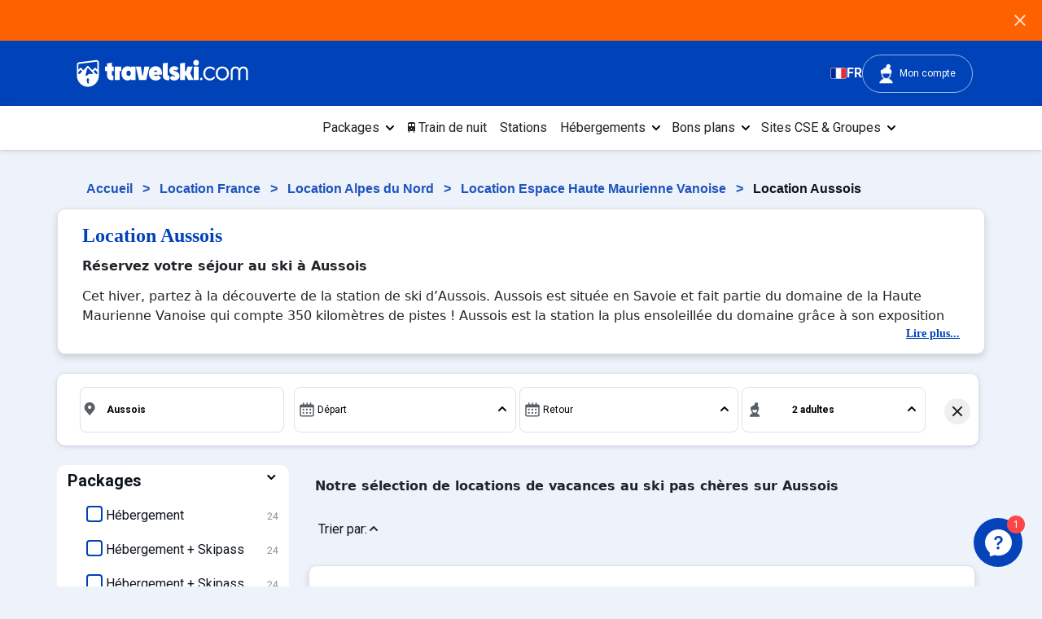

--- FILE ---
content_type: text/css
request_url: https://www.travelski.com/fstrz/r/s/cms.travelfactory.fr/lab-design-system/styles/design-system.css
body_size: 7230
content:
/* 
------INDEX---------

1. COLORS
1.1. Colors Primary
1.2. Colors Declination


*/

/* ----------------- */
/* ------VARS------- */
/* ----------------- */

:root {

    /* COLORS */

    /* Primary */
    --primary-blue : #0042B8;
    --primary-green : #005F32;
    --primary-orange : #FE6100;
    --primary-black : #000000;
    --primary-white : #FFFFFF;
    --primary-yellow : #FFB23E;
    
    /* Declination Blue */


    --blue-50 : #F2F6FB;
    --blue-100 : #EEF2FA;
    --blue-200 : #D3DEF2;
    --blue-300 : #B9C9EA;
    --blue-400 : #9FB6E2;
    --blue-500 : #85A2DB;
    --blue-600 : #6B8ED3;
    --blue-700 : #517ACB;
    --blue-800 : #3766C3;
    --blue-900 : #1E53BC;
    --blue-dark : #0A1F8E;

      /* Declination Green */

    --green-50 : #F2F7F5;
    --green-100 : #E5EFEB;
    --green-200 : #CCDFD6;
    --green-300 : #B3CFC2;
    --green-400 : #99BFAD;
    --green-500 : #80AF98;
    --green-600 : #669F84;
    --green-700 : #4D8F70;
    --green-800 : #337F5B;
    --green-900 : #1A6F47;
    --green-dark : #004628;

    /* Declination Orange */

    --orange-50 : #FFF7F2;
    --orange-100 : #FFEFE5;
    --orange-200 : #FFDFCC;
    --orange-300 : #FFD0B3;
    --orange-400 : #FFC099;
    --orange-500 : #FFB080;
    --orange-600 : #FEA066;
    --orange-700 : #FE904D;
    --orange-800 : #FE8133;
    --orange-900 : #FE711A;
    --orange-dark : #FF4100;

    /* Declination Grey */

    --grey-50 : #F8F9FA;
    --grey-100 : #F1F3F5;
    --grey-200 : #E9ECEF;
    --grey-300 : #DEE2E6;
    --grey-400 : #CED4DA;
    --grey-500 : #ADB5BD;
    --grey-600 : #868E96;
    --grey-700 : #585F66;
    --grey-800 : #1D2329;
    --grey-900 : #0D141B;
    --grey-dark : #000000;

    /* Declination Yellow */

    --yellow-50: #fff9e5;
    --yellow-100: #fff2cc;
    --yellow-200: #ffe599;
    --yellow-300: #ffdd66;
    --yellow-400: #ffd133;
    --yellow-500: #ffcc00;
    --yellow-550: #ffbe1d;
    --yellow-600: #e6b800;
    --yellow-700: #cc9900;
    --yellow-800: #b38000;
    --yellow-900: #995c00;
    --yellow-dark: #804000;

    --yellow-encahnced: #ff871d3d;

    /* FONTS */

    --font-cy :   font-family: 'Cy'; ;
    --font-roboto :  font-family: 'Roboto';   ; 
}






/* ---------------- */
/* -----COLORS----- */
/* ---------------- */





/* ----PRIMARY---- */



.bg-primary-blue {
    background-color: var(--primary-blue);   
}
.text-primary-blue {
    color: var(--primary-blue);   
}

.bg-primary-green {
    background-color: var(--primary-green);
}
.text-primary-green {
    color: var(--primary-green);
}

.bg-primary-orange {
    background-color: var(--primary-orange);
}
.text-primary-orange {
    color: var(--primary-orange);
}

.bg-primary-black {
    background-color: var(--primary-black);
}
.text-primary-black {
    color: var(--primary-black);
}

.bg-primary-white {
    background-color: var(--primary-white);
}
.text-primary-white {
    color: var(--primary-white);
}

.bg-primary-yellow {
    background-color: var(--primary-yellow);
}
.text-primary-yellow {
    color: var(--primary-yellow);
}

/* It was like this before */

/* .yellow {
    background-color: #FFB23E;
} */


/* ----DECLINATION---- */

/* .declination-blue--50 {
    background-color: var(--blue-50);
} */
.bg-blue-50 {
    background-color: var(--blue-50);
}

.text-blue-50 {
    color: var(--blue-50);
}

.bg-blue-100 {
    background-color: var(--blue-100);
}
.text-blue-100 {
    color: var(--blue-100);
}

.bg-blue-200 {
    background-color: var(--blue-200);
}
.text-blue-200 {
    color: var(--blue-200);
}

.bg-blue-300 {
    background-color: var(--blue-300);
}
.text-blue-300 {
    color: var(--blue-300);
}

.bg-blue-400 {
    background-color: var(--blue-400);
}
.text-blue-400 {
    color: var(--blue-400);
}

.bg-blue-500 {
    background-color: var(--blue-500);
}
.text-blue-500 {
    color: var(--blue-500);
}

.bg-blue-600 {
    background-color: var(--blue-600);
}
.text-blue-600 {
    color: var(--blue-600);
}

.bg-blue-700 {
    background-color: var(--blue-700);
}
.text-blue-700 {
    color: var(--blue-700);
}

.bg-blue-800 {
    background-color: var(--blue-800);
}
.text-blue-800 {
    color: var(--blue-800);
}

.bg-blue-900 {
    background-color: var(--blue-900);
}
.text-blue-900 {
    color: var(--blue-900);
}

.bg-blue-dark {
    background-color: var(--blue-dark);
}
.text-blue-dark {
    color: var(--blue-dark);
}



/* ----Declination Green---- */
.bg-green-50 {
    background-color: var(--green-50);
}
.text-green-50 {
    color: var(--green-50);
}

.bg-green-100 {
    background-color:var(--green-100) ;
}
.text-green-100 {
    color:var(--green-100) ;
}

.bg-green-200 {
    background-color: var(--green-200);
}
.text-green-200 {
    color: var(--green-200);
}

.bg-green-300 {
    background-color: var(--green-300);
}
.text-green-300 {
    color: var(--green-300);
}
.bg-green-400 {
    background-color: var(--green-400);
}
.text-green-400 {
    color: var(--green-400);
}

.bg-green-500 {
    background-color: var(--green-500);
}
.text-green-500 {
    color: var(--green-500);
}

.bg-green-600 {
    background-color: var(--green-600);
}
.text-green-600 {
    color: var(--green-600);
}

.bg-green-700 {
    background-color:var(--green-700);
}
.text-green-700 {
    color:var(--green-700);
}

.bg-green-800 {
    background-color: var(--green-800);
}
.text-green-800 {
    color: var(--green-800);
}

.bg-green-900 {
    background-color: var(--green-900);
}
.text-green-900 {
    color: var(--green-900);
}

.bg-green-dark {
    background-color: var(--green-dark);
}
.text-green-dark {
    color: var(--green-dark);
}

/* ----Declination Orange---- */

.bg-orange-50 {
    background-color:var(--orange-50);
}
.text-orange-50 {
    color:var(--orange-50);
}

.bg-orange-100 {
    background-color:var(--orange-100) ;
}
.text-orange-100 {
    color:var(--orange-100) ;
}

.bg-orange-200 {
    background-color: var(--orange-200) ;
}
.text-orange-200 {
    color: var(--orange-200) ;
}

.bg-orange-300 {
    background-color: var(--orange-300);
}
.text-orange-300 {
    color: var(--orange-300);
}

.bg-orange-400 {
    background-color: var(--orange-400) ;
}
.text-orange-400 {
    color: var(--orange-400) ;
}

.bg-orange-500 {
    background-color: var(--orange-500)  ;
}
.text-orange-500 {
    color: var(--orange-500)  ;
}

.bg-orange-600 {
    background-color: var(--orange-600) ;
}
.text-orange-600 {
    color: var(--orange-600) ;
}

.bg-orange-700 {
    background-color:var(--orange-700) ;
}
.text-orange-700 {
    color:var(--orange-700) ;
}

.bg-orange-800 {
    background-color: var(--orange-800) ;
}
.text-orange-800 {
    color: var(--orange-800) ;
}

.bg-orange-900 {
    background-color: var(--orange-900) ;
}
.text-orange-900 {
    color: var(--orange-900) ;
}

.bg-orange-dark {
    background-color: var(--orange-dark);
}
.text-orange-dark {
    color: var(--orange-dark);
}


/* Declination Grey */

.bg-grey-50 {
    background-color: var(--grey-50);
}
.text-grey-50 {
    color: var(--grey-50);
}

.bg-grey-100 {
    background-color: var(--grey-100) ;
}
.text-grey-100 {
    color: var(--grey-100) ;
}

.bg-grey-200 {
    background-color: var(--grey-200);
}
.text-grey-200 {
    color: var(--grey-200);
}

.bg-grey-300 {
    background-color: var(--grey-300);
}
.text-grey-300 {
    color: var(--grey-300);
}

.bg-grey-400 {
    background-color: var(--grey-400);
}
.text-grey-400 {
    color: var(--grey-400);
}

.bg-grey-500 {
    background-color: var(--grey-500);
}
.text-grey-500 {
    color: var(--grey-500);
}

.bg-grey-600 {
    background-color: var(--grey-600) ;
}
.text-grey-600 {
    color: var(--grey-600) ;
}

.bg-grey-700 {
    background-color: var(--grey-700) ;
}
.text-grey-700 {
    color: var(--grey-700) ;
}

.bg-grey-800 {
    background-color: var(--grey-800) ;
}
.text-grey-800 {
    color: var(--grey-800) ;
}

.bg-grey-900 {
    background-color: var(--grey-900);
}
.text-grey-900 {
    color: var(--grey-900);
}

.bg-grey-dark {
    background-color: var(--grey-dark);
}
.text-grey-dark {
    color: var(--grey-dark);
}


/* ----Declination Yellow---- */
.bg-yellow-50 {
background-color: var(--yellow-50);
}
.text-yellow-50 {
color: var(--yellow-50);
}

.bg-yellow-100 {
background-color: var(--yellow-100);
}

.bg-yellow-100-encahnced {
background-color: var(--yellow-encahnced);
}

.text-yellow-100 {
color: var(--yellow-100);
}

.bg-yellow-200 {
background-color: var(--yellow-200);
}
.text-yellow-200 {
color: var(--yellow-200);
}

.bg-yellow-300 {
background-color: var(--yellow-300);
}
.text-yellow-300 {
color: var(--yellow-300);
}
.bg-yellow-400 {
background-color: var(--yellow-400);
}
.text-yellow-400 {
color: var(--yellow-400);
}

.bg-yellow-500 {
background-color: var(--yellow-500);
}
.text-yellow-500 {
color: var(--yellow-500);
}

.bg-yellow-600 {
background-color: var(--yellow-600);
}
.text-yellow-600 {
color: var(--yellow-600);
}

.bg-yellow-700 {
background-color: var(--yellow-700);
}
.text-yellow-700 {
color: var(--yellow-700);
}

.bg-yellow-800 {
background-color: var(--yellow-800);
}
.text-yellow-800 {
color: var(--yellow-800);
}

.bg-yellow-900 {
background-color: var(--yellow-900);
}
.text-yellow-900 {
color: var(--yellow-900);
}

.bg-yellow-dark {
background-color: var(--yellow-dark);
}
.text-yellow-dark {
color: var(--yellow-dark);
}


/* ---------------------- */
/* ------TYPOGRAPHY------ */
/* ----------------------- */


.title-0 {
    font-family: 'Cy';
    font-style: normal;
    font-weight: 900;
    font-size: 64px;
    line-height: 76px;
    font-feature-settings: "calt" 0;

}
.title-1 {
    font-family: 'Cy';
    font-style: normal;
    font-weight: 900;
    font-size: 36px;
    line-height: 44px;
    font-feature-settings: "calt" 0;
}

.title-2 {
    font-family: 'Cy';
    font-style: normal;
    font-weight: 800;
    font-size: 32px;
    line-height: 36px;
    font-feature-settings: "calt" 0;
}
.title-3 {
    font-family: 'Cy';
    font-style: normal;
    font-weight: 800;
    font-size: 24px;
    line-height: 32px;
    font-feature-settings: "calt" 0;
}
.title-4 {
    font-family: 'Cy';
    font-style: normal;
    font-weight: 700;
    font-size: 20px;
    line-height: 28px;
    font-feature-settings: "calt" 0;
}


.heading {
    font-family: 'Roboto';
    font-style: normal;
    font-weight: 800;
    font-size: 20px;
    line-height: 24px;
    /* identical to box height, or 120% */

    font-feature-settings: 'pnum' on, 'lnum' on;

}

.body {
    font-family: 'Roboto';
    font-style: normal;
    font-weight: 400;
    font-size: 16px;
    line-height: 24px;
    /* identical to box height, or 150% */

    font-feature-settings: 'pnum' on, 'lnum' on;
}

.body-strong {
    font-family: 'Roboto';
    font-style: normal;
    font-weight: 700;
    font-size: 16px;
    line-height: 24px;
    /* identical to box height, or 150% */

    font-feature-settings: 'pnum' on, 'lnum' on;
}

.caption,
.caption-fix {
    font-family: 'Roboto';
    font-style: normal;
    font-weight: 400;
    font-size: 14px;
    line-height: 18px;
    /* identical to box height, or 129% */

    font-feature-settings: 'pnum' on, 'lnum' on;
}

.caption-strong {
    font-family: 'Roboto';
    font-style: normal;
    font-weight: 700;
    font-size: 14px;
    line-height: 18px;
    /* identical to box height, or 129% */

    font-feature-settings: 'pnum' on, 'lnum' on;
}

.subcaption {
    font-family: 'Roboto';
    font-style: normal;
    font-weight: 400;
    font-size: 12px;
    line-height: 14px;
    /* identical to box height, or 117% */

    font-feature-settings: 'pnum' on, 'lnum' on;
}

.subcaption-strong {
    font-family: 'Roboto';
    font-style: normal;
    font-weight: 700;
    font-size: 12px;
    line-height: 14px;
    /* identical to box height, or 117% */

    font-feature-settings: 'pnum' on, 'lnum' on;

}

.buttons-default {
    font-family: 'Roboto';
    font-style: normal;
    font-weight: 400;
    font-size: 16px;
    line-height: 20px;
    font-feature-settings: 'pnum' on, 'lnum' on;

}

.buttons-small {
    font-family: 'Roboto';
    font-style: normal;
    font-weight: 600;
    font-size: 14px;
    line-height: 20px;
}

.buttons-large {
    font-family: 'Roboto';
    font-style: normal;
    font-weight: 400;
    font-size: 18px;
    line-height: 20px;
}


.link-default {
    font-family: 'Cy';
    font-style: normal;
    font-weight: 700;
    font-size: 16px;
    line-height: 18px;
    /* identical to box height, or 112% */

    text-decoration-line: underline;
    color: #0042B8;
    font-feature-settings: "calt" 0;
    color: var(--primary-blue);

}

.link-small {
    font-family: 'Cy';
    font-style: normal;
    font-weight: 700;
    font-size: 14px;
    line-height: 16px;
    /* identical to box height, or 114% */

    text-decoration-line: underline;
    font-feature-settings: "calt" 0;
    color: var(--primary-blue);
}

.link-default:hover,
.link-small:hover {
    color: var(--blue-dark);
}


/* ----------------- */
/* -----SHADOWS----- */
/* ----------------- */

.shadow-1 {
    box-shadow: 0px 1px 2px rgba(16, 24, 40, 0.05);

}

.shadow-2 {
    box-shadow: 0px 1px 2px rgba(0, 0, 0, 0.12);
}

.shadow-3 {
    box-shadow: 0px 1px 8px rgba(16, 24, 40, 0.1), 0px 1px 3px rgba(16, 24, 40, 0.1);
}

.shadow-4 {
    box-shadow: 0px 4px 8px rgba(0, 0, 0, 0.15);
}


/* ---------------- */
/* -----ALERTS----- */
/* ---------------- */

.alert {
    font-family: 'Roboto';
    font-style: normal;
    font-weight: 400;
    font-size: 16px;
    line-height: 24px;
    margin: 0;
    /* identical to box height, or 150% */

    font-feature-settings: 'pnum' on, 'lnum' on;
    border-radius: 8px;
    padding: 12px;

}
.success {
    color: #005F32;
    background-color: var(--green-100);
}


.error {
    color: #FE6100;
    background-color: var(--orange-100);

}

.info-blue {
    color: var(--blue-800);
    background-color: var(--blue-100);
}

.info-grey {
    color: var(--grey-700);
    background-color: var(--grey-100);
}

.blue {
    color:  #0042B8;
    background-color: var(--blue-100);
    padding: 12px;

}

.grey {
    color: var(--grey-700);
    background-color: var(--grey-100);
    padding: 12px;

}


/* ---------------- */
/* -----BUTTONS----- */
/* ---------------- */
/* Chek about it. .button.small*/

.small {
    width: 152px;
    height: 54px;
    font-size: 16px;
 }
 
 .large {
    /* width: 201px; */
    height: 64px;
    font-size: 18px;
 
 }
  


/* ----Primary Buttons---- */

.button-primary {
    
     border: none;
     border-radius: 81px;
     padding: 15px 20px;
 
     font-family: 'Roboto';
     font-style: normal;
     font-weight: 400;
     
     line-height: 20px;
     /* identical to box height, or 125% */
 
     display: flex;
     align-items: center;
     justify-content: center;
     font-feature-settings: 'pnum' on, 'lnum' on;
 
     /* Inside auto layout */
 
     flex: none;
     order: 0;
     flex-grow: 0;
     text-decoration: none;

}

.primary-normal {

    color: #FFFFFF;
    background-color: #0042B8;
} 

.primary-hover {
    color: #FFFFFF;
    background-color: var(--blue-dark);
    /* Shadow 4 */
    box-shadow: 0px 4px 8px rgba(0, 0, 0, 0.15);
}

.primary-onclick {
    color: var(--blue-700);
    background-color: var(--blue-dark);
}

.primary-disabled {
    color:  var(--grey-500); ;
    background-color: #E9ECEF;
    box-shadow: none;
    pointer-events: none;
}

.button-primary:hover {
    color: #FFFFFF;
    background-color: var(--blue-dark);
    /* Shadow 4 */
    box-shadow: 0px 4px 8px rgba(0, 0, 0, 0.15);
}

.button-primary:disabled {
    color:  var(--grey-500); ;
    background-color: #E9ECEF;
    box-shadow: none;
    pointer-events: none;
}

.button-primary:active {
    color: var(--blue-700);
    background-color: var(--blue-dark);
}

/* Secondary buttons */


.button-secondary {
    
    border: none;
    border-radius: 44px;
    padding: 15px 20px;

    font-family: 'Roboto';
    font-style: normal;
    font-weight: 400;
    
    line-height: 20px;
    /* identical to box height, or 125% */
    
    display: flex;
    align-items: center;
    justify-content: center;
    font-feature-settings: 'pnum' on, 'lnum' on;    
    text-decoration: none;
    /* Addedd when doing th homepage hero section component */
    background: transparent;
}

.secondary-normal {

   color: #0042B8;
   /* Commented out when doing homepage hero section component */
   /* background-color: #FFFFFF; */
   border: 1px solid var(--blue-dark);
} 

.secondary-hover {
    color: var(--blue-dark);
    background-color: var(--blue-200);
    border: 1px solid var(--blue-dark);
    
}

.secondary-onclick {
   color: var(--blue-dark);
   background-color: var(--blue-500);
   border: 1px solid var(--blue-dark);
}

.secondary-disabled {
    color: var(--grey-500);
    background-color: #E9ECEF;
    border: 1px solid var(--grey-500);
    pointer-events: none;
}

.button-secondary:hover {
    color: var(--blue-dark);
    background-color: var(--blue-200);
    border: 1px solid var(--blue-dark);
}

.button-secondary:active {
    color: var(--blue-dark);
    background-color: var(--blue-500);
    border: 1px solid var(--blue-dark);
}

.button-secondary:disabled {
    color: var(--grey-500);
    background-color: #E9ECEF;
    border: 1px solid var(--grey-500);
}

/* Secondary Small Button */

.button-secondary-small {
    border-radius: 44px;
    border: 1px solid #DEE2E6;
    padding: 5px 15px;
    display: inline-flex;
    align-items: center;
    justify-content: center;
    gap: 8px;
    font-family: 'Roboto', sans-serif;
    font-style: normal;
    font-size: 14px;
    font-weight: 600;
    line-height: 20px;
    text-decoration: none;
    background: transparent;
    color: black;
    width: 128px;
    height: 34px;
    white-space: nowrap;
    box-sizing: border-box;
}

.button-secondary-small:hover {
    color: #0042B8;
    border: 1px solid #9FB6E2;
}

.button-secondary-small:active {
    color: var(--blue-dark);
    background-color: var(--blue-500);
    border: 1px solid #0042B8;
}

.button-secondary-small:disabled {
    color: #868E96;
    background-color: #E9ECEF;
    border: 1px solid var(--grey-500);
}


/* Primary anchor */








/* ---------------- */
/* -----OUTLINE----- */
/* ---------------- */



/* CHECK???????????? */
.outline-default {
    border: 1px solid var(--grey-300);
}

.outline-hover {
    border: 1px solid var(--grey-300);
    /* hover */
    box-shadow: 0px 0px 0px 4px rgba(0, 66, 184, 0.1);
}

.outline-selected {
    border: 2px solid #0042B8;
    /* selected */
    box-shadow: 0px 0px 0px 4px rgba(0, 66, 184, 0.2);
}



/* ---------------- */
/* -----INPUTS----- */
/* ---------------- */

.text-inputs {
    width: 320px;
    height: 56px;
}


/* .phone-number-container {
    border: 2px dashed #9747FF;
    border-radius: 5px;
    padding: 1rem;
}
 */


.frame {
    width: 434px;
    height: 56px;
    padding: 0;
    display: flex;
}

.country {
    
    width: 115px;
    /* height: 56px; */
    border: 1px solid var(--grey-300);
    border-radius: 8px 0px 0px 8px;
    padding: 16px;
    appearance: none;
    

    /* To add later the arrow */
    /* background-image: url() ;
    background-repeat: no-repeat;
    background-position: calc(100% - 3) center ;
    background-size: 10px ; */

}


.phone-input {
    width: 320px;
    /* height: 56px; */
    height: 100%;
    border: 1px solid var(--grey-300);
    border-radius: 0px 8px 8px 0px;
    padding: 16px;
}

.phone-input::placeholder {
    font-family: 'Roboto';
    font-style: normal;
    font-weight: 400;
    font-size: 16px;
    line-height: 24px;
    /* identical to box height, or 150% */

    display: flex;
    align-items: center;
    font-feature-settings: 'pnum' on, 'lnum' on;

    /* Grey/Grey 600 */

color: var(--grey-600);
}

.supporting-text {
    padding: 4px 12px 0px;
    margin-bottom: 1rem;
    display: flex;
    justify-content: space-between;
}

.side-container {
    display: flex;
    flex-direction: column;
    gap: 4rem;
    margin-top: 2.5rem;
    align-self: center;
}

.side-dropdown {
    display: flex;
    flex-direction: column;
    gap: 3rem;
    margin-top: 4rem;
    align-self: flex-start;

}

.side-dropdown-menu {
    display: flex;
    flex-direction: column;
    gap: 15rem;
    margin-top: 6rem;
    align-self: flex-start;

}


.input-container {
    position: relative;
 
}



/* Dropdown */

.normal {
    width: 320px;
    height: 56px;
}

.item-container {
    padding: 8px 12px;
    gap: 10px;

    width: 320px;
    height: 40px;

    /* White */

    background: #FFFFFF;

}


.gap {
    gap: 2rem;
}



/* @media only screen and (max-width:1200px) {
    section {
        margin-left: 25rem !important;
    }
 } */





/* 

1. Input text
2.  


*/

/* --------------------- */
/* -----HELPER TEXT------ */
/* --------------- ------*/


.caption {
    font-family: 'Roboto';
    font-style: normal;
    font-weight: 400;
    font-size: 12px;
    line-height: 14px;
    /* identical to box height, or 117% */

    font-feature-settings: 'pnum' on, 'lnum' on;
    /* display: none; */
}
    
.subcaption-default {
        color: var(--grey-500);

}

.subcaption-disabled {
    color: var(--grey-400);
    
}

.subcaption-error {
   color: #FE6100;
}

.input {
    /* width: 320px; */
    height: 56px; 
    /* padding: 16px; */
    position: relative;
    border-radius: 8px;
    cursor: text;

    font-family: 'Roboto';
    font-style: normal;
    font-weight: 400;
    font-size: 16px;
    line-height: 24px;
    /* identical to box height, or 150% */

    display: flex;
    align-items: center;
    font-feature-settings: 'pnum' on, 'lnum' on;
    transition: all .3s;

    background-color: #FFFFFF;
 
}

.input-disable {
    border: 1px solid #E9ECEF;
}

.label-text-disabled {
    color: #DEE2E6;;
    pointer-events: none;
}
/* 
.input:focus-within {
    border: 1px solid #0042B8
} */

.label-text {
    /* width: 258px; */
    /* height: 24px; */
    width: 95px;
    position: relative;
    left: -140px;
    transition: all .3s;
    z-index: 3;
}

.label-text-default {
    color: #868E96;

}

.label-active {

    
    top: -25px;
   

    font-weight: 400;
    font-size: 12px;
    line-height: 14px;
    background-color: #FFFFFF;
    padding: .5rem .4rem;
    transform: translate(-10px);

}

.label-active-default {
    color: #3766C3;
}

.label-active-error {
    color: #FE6100;
}





.input-text {
    /* width: 258px;
    height: 24px; */

    width: 100%;

    /* body/default */

    font-family: 'Roboto';
    font-style: normal;
    font-weight: 400;
    font-size: 16px;
    line-height: 24px;
    border: none;
    padding-left: .8rem;
  
}

.input-text::placeholder {
    /* color: #ADB5BD; */
    opacity: 0;
    /* padding-left: .8rem; */
}

.input-text:focus {
    outline: none;
}
.input-text:focus::placeholder {
    opacity: 1;
}

/* .input-text:focus + .label-text {
    color: #3766C3;
    top: -22px;

    font-weight: 400;
    font-size: 12px;
    line-height: 14px;
    background-color: #FFFFFF;
    padding: 0 .4rem;
    transform: translate(-10px);
   
} */


.text-default {
    color: var(--grey-600);
}

.border-default {
    border: 1px solid var(--grey-300);

}

.text-activated {
    color: #0D141B;
}


.text-onclick {
    color: var(--grey-500);
}

.border-onclick {
    border: 1px solid #0042B8

}

.text-disabled, .phone-country-disable {
    color: var(--grey-300);
    
}

.border-disabled {
    border: 1px solid #E9ECEF;
    pointer-events: none;

}

.text-disabled:disabled {
    color: var(--grey-300);
}

.text-error {
    color: var(--grey-400);
    border: 1px solid #FE6100;
}


/* ----Phone------ */

.phone-wrapper {
   position: relative;
}

.phone-input-container {
    display: flex;
    flex-direction: row;
    align-items: flex-start;
    padding: 0px;
    width: 434px;
    height: 56px;
}

.phone-select {
    display: flex;
    flex-direction: row;
    align-items: center;
    /* justify-content: center; */
    padding: 16px;
    gap: 10px;

    width: 115px;
    height: 56px;

    /* grey/grey-300 */


    border-radius: 8px 0px 0px 8px;

}

.select-country-list {
    border: 1px solid #DEE2E6;
    background-color: #FFFFFF;
    border-radius: 0 0 8px 8px;
    width: fit-content;
    /* padding: .4rem 1.2rem; */
    transform: translate(3px);
    margin-top: .1rem;

    position: absolute;
    z-index: 2;


    display: none;

    
}

.country-wrapper {
    /* border: 1px solid red; */
    background-color: #FFFFFF;
    transition: .3s;

}

.country {
    padding: .1rem .6rem;
    margin: 0;

    font-family: 'Roboto';
    font-style: normal;
    font-weight: 400;
    font-size: 14px;
    line-height: 24px;
}

.country-wrapper:hover {
    background-color:  #EEF2FA;
    cursor: pointer;
}

.phone-input {
    display: flex;
    flex-direction: row;
    align-items: center;
    padding: 16px;
    gap: 16px;

    width: 320px;
    height: 56px;

    /* grey/grey-300 */

    border: 1px solid #DEE2E6;
    border-radius: 0px 8px 8px 0px;

}

.phone-default {
    border: 1px solid #DEE2E6;
}

.phone-disabled {
    border: 1px solid #E9ECEF;
    color: #DEE2E6;
    pointer-events: none;
    cursor: not-allowed;
}

.phone-input:focus {
    outline: none;
}


.phone-activated {
    color: #0D141B;
   
}

.phone-error {
    border-radius: 8px;
    border: 1px solid #FE6100;
} 

.phone-onclick {
    
    border: 1px solid #0042B8;

    /* box-shadow: 0px 0px 0px 4px rgba(0, 66, 184, 0.1); */
    border-radius: 0px 8px 8px 0px;
}

/* --------DROPDOWN------ */

.dropdown {
    padding: 16px;
    width: 320px;
    height: 56px;
    position: relative;
    border-radius: 8px;
    transition: .3s;


}

/* .dropdown-hover {
    border: 1px solid var(--blue-400);
    color: #0042B8;

}

.dropdown-onclick {
    border: 1px solid #0042B8;
wn-b    color: #0042B8;

} */

.dropdown-text-disabled {
    color: var(--grey-300);
}

.dropdown-text-normal {
    color: #000000;
}

.dropdown-text-active {
    color: #0042B8;
} 



.dropdown-border-normal {
    border: 1px solid var(--grey-300);
    transition: .3s;
}


.dropdown-border-click {
    border: 1px solid #0042B8;
}

/* .dropdown-border-hover {
    border: 1px solid #9FB6E2;
} */

.dropdown-border-disabled {
    border: 1px solid #E9ECEF;
    pointer-events: none;
    
}

/* --------DROPDOWN MENU------ */
.dropdown-menu-container {

    display: flex;
    flex-direction: column;
    align-items: flex-start;
    justify-content: center;
    /* padding: 4px 0px; */
    /* gap: 4px; */


    width: 320px;
    height: 136px;

    /* White */

    background: #FFFFFF;
    /* Shadow 4 */

    box-shadow: 0px 4px 8px rgba(0, 0, 0, 0.15);
    border-radius: 8px;

    position: absolute;
    z-index: 2;

}

.dropdown-hide {
    display: none;
}


.dropdown-show {
    display: block;
}

.multiselect-hide {
    display: none;
}
.multiselect-show {
    display: block;
}

.label-wrapper {
    width: 100%;
}

.dropdown-component-wrapper, .dropdown-check-wrapper {
    position: relative;
}

/* #dropdown-links {
    display: none;

} */

.hide-helper-check {
    display: no;
}

.dropdown-menu-onclick, .dropdown-menu-select, .dropdown-menu-multiselect {

    background-color: var(--blue-100);

}
.dropdown-list-container {
    width: 100%;
   
    
}

.dropdown-list, .multiselect-list {
   

    padding: 8px 12px;
    /* width: 320px; */
    height: 40px;
    background: #FFFFFF;
    /* list-style-type: none; */
    /* border: 1px solid red; */
    width: 100%;
    display: flex;
    align-items: center;
    gap: 10px;
    

}

.dropdown-list:hover {
    background-color:  #EEF2FA;
    cursor: pointer;
}


.dropdown-list-item, .multiselect-list-item {
    margin: 0;
    text-decoration: none;
    width: 100%;
    height: 100%;
    font-family: 'Roboto';
    font-style: normal;
    font-weight: 400;
    font-size: 16px;
    line-height: 24px;
    color: #000000;
}

/* .dropdown-list-item:hover {
    background-color:  #EEF2FA;
    border: 1px solid red;
    cursor: pointer;
} */

.dropdown-list-item:active {
    color: #0042B8;
}

.dropdown-list-checkbox {
    accent-color: #0042B8;
    border-radius: 3px;
    width: 18px;
    height: 18px;
    
    border: 1px solid #0042B8;

}



.dropdown-list-checkbox:checked + .dropdown-list-item {
    font-family: 'Roboto';
    font-style: normal;
    font-weight: 700;
    font-size: 16px;
    line-height: 24px;
    /* identical to box height, or 150% */

    display: flex;
    align-items: center;
    font-feature-settings: 'pnum' on, 'lnum' on;

    /* blue */

    color: #0042B8;
}

.label {
    position: absolute;
    top: -6px;
    left: 10px;
    padding: 0 .5rem;
    background-color: #FFFFFf;

    font-family: 'Roboto';
    font-style: normal;
    font-weight: 400;
    font-size: 12px;
    line-height: 14px;
    /* identical to box height, or 117% */

    font-feature-settings: 'pnum' on, 'lnum' on;

}

.label-blue {
    color: var(--blue-800);
   

}

.label-error {
    color: #FE6100;
}

.label-grey {
    color: var(--grey-600);

}

.label-hover, .label-onclick {
    color: #0042B8;
}



.label-disabled {
    color: var(--grey-400);
    /* font-weight: 400; */

}


.dropdown-item-disabled {
    color: var(--grey-300);
}


/* ----------------- */
/* -------TABS------ */
/* ----------------- */

.tab {

    margin: 0;

    /* Body/default */
    width: 119px;
    height: 30px;
    border: none;
    border-radius: 42px;
    background-color: #FFFFFF ;
    font-family: 'Roboto';
    font-style: normal;
    font-weight: 400;
    font-size: 16px;
    line-height: 24px;
    /* identical to box height, or 150% */
    /* color: #0D141B; */
    display: flex;
    align-items: center;
    justify-content: center;
    font-feature-settings: 'pnum' on, 'lnum' on;
    transition: .3s;

   

}

.tab-normal {

     /* Grey/Grey 900 */
     color: #0D141B;

}

.tab-selected {
    color: #FFFFFF;
    padding: 3px 15px;


    /* width: 119px;
    height: 30px; */

/* blue */

    background: #0042B8;
    border-radius: 42px;
}
.tab-hover, .tab:hover {
    color: var(--blue-700);
    background: var(--blue-200);
    border-radius: 42px;
  
}

.tab-onclick, .tab:active {
    color: var(--blue-700);
  

    /* Blue/Blue 500 */

    background: var(--blue-500);
    border-radius: 33px;
}

.tab-disabled {
    color: var(--grey-400);
    background-color: #FFFFFF;
    pointer-events: none;
}


/* ----Steps---- */

.step-mobile {

    display: flex;
    flex-direction: column;
    justify-content: center;
    align-items: center;
    padding: 15px 10px;
    gap: 10px;

   
    width: 44px;
    height: 54px;
    

    /* white */

    background: #FFFFFF;
    /* green */

   
    box-shadow: inset -1px 0px 0px rgba(0, 0, 0, 0.3);


}

.step-validated-mobile {

    border-bottom: 2px solid #005F32;
}

.step-disabled-mobile {
    border-bottom: 2px solid var(--grey-400);
}


.step-desktop {

    font-family: 'Roboto';
    font-style: normal;
    font-weight: 400;
    font-size: 14px;
    line-height: 18px;
    border: none;
    /* identical to box height, or 129% */
    
    font-feature-settings: 'pnum' on, 'lnum' on;
    
    

    display: flex;
    flex-direction: column;
    /* justify-content: center; */
    align-items: center;
    padding: 25px 20px;
    gap: 10px;

  
    width: 360px;
    height: 74px;
    

    /* white */

    background: #FFFFFF;
    

    box-shadow: inset -1px 0px 0px rgba(0, 0, 0, 0.3);
}

.step-validated-desktop {
    
    border-bottom: 2px solid #005F32;
    color: #005F32;
}

.step-selected-desktop {
    border-bottom: 2px solid #0042B8;
    color: #0042B8;
}

.step-disabled-desktop {
    border-bottom: 2px solid var(--grey-400);
    color: var(--grey-700);
}



/* --------------------------- */
/* ------SELECT CONTROLS------- */
/* ----------------------------*/

.bullet-success { 
    --svg: url('data:image/svg+xml;utf8,<svg xmlns="http://www.w3.org/2000/svg" width="16" height="16" viewBox="0 0 16 16"><path d="M16 8A8 8 0 1 1 0 8a8 8 0 0 1 16 0zm-3.97-3.03a.75.75 0 0 0-1.08.022L7.477 9.417 5.384 7.323a.75.75 0 0 0-1.06 1.06L6.97 11.03a.75.75 0 0 0 1.079-.02l3.992-4.99a.75.75 0 0 0-.01-1.05z"/></svg>');
    width: 16px;
    height: 16px;
    -webkit-mask: var(--svg);    
    mask: var(--svg);
    background-color: var(--primary-green);
    display: inline-block;
    vertical-align: middle;
 }

 .bullet-error {
    border-radius: 50%;
    padding: 0.5em;
    position: relative;
    border: 0;
    width: 16px; 
    height: 16px;
    background-color: var(--primary-orange);
    display: inline-block;
    vertical-align: middle;
 }
 
.bullet-error::before {
    content: " ";
    position: absolute;
    display: block;
    width: 2px;
    left: 7px;
    top: 4px;
    bottom: 4px;
    transform: rotate(45deg);
    background-color: var(--primary-white);
}

.bullet-error::after {
    content: " ";
    position: absolute;
    display: block;
    background-color: var(--primary-white);
    height: 2px;
    top: 7px;
    left: 4px;
    right: 4px;
    transform: rotate(45deg);
}


.ts-form-check-input {
    width: 20px;
    height: 20px;
    min-width: 20px;
    min-height: 20px;
    vertical-align: top;
    background-color: var(--primary-white);
    background-repeat: no-repeat;
    background-position: center;
    background-size: contain;
    border: 1.5px solid var(--primary-blue);
    -webkit-appearance: none;
    -moz-appearance: none;
    appearance: none;
    -webkit-print-color-adjust: exact;
    print-color-adjust: exact;
}

.fakehover{
    border: 1.5px solid var(--blue-dark);
}

.ts-form-check-input[type=checkbox] {
    border-radius: 0.25em;
}

.ts-form-check-input[type=radio] {
    border-radius: 50%;
}

.ts-form-check-input:active {
    filter: brightness(90%);
}

.ts-form-check-input:focus {
    border-color: #86b7fe;
    outline: 0;
    box-shadow: 0 0 0 0.25rem rgba(13, 110, 253, 0.25);
}

.ts-form-check-input:checked[type=radio] {
    background-color: var(--primary-white);
    border-color: var(--primary-blue);
}
.ts-form-check-input:checked[type=checkbox] {
    background-color: var(--primary-blue);
    border-color: var(--primary-blue);
}


.ts-form-check-input:hover,
.fakehover, .fakehover:checked,
.fakehover {
    background-color: var(--primary-white);
    border-color: var(--blue-dark);
}

.ts-form-check-input:checked[type=checkbox] {
    background-image: url("data:image/svg+xml,%3csvg xmlns='http://www.w3.org/2000/svg' viewBox='0 0 20 20'%3e%3cpath fill='none' stroke='%23fff' stroke-linecap='round' stroke-linejoin='round' stroke-width='3' d='M6 10l3 3l6-6'/%3e%3c/svg%3e");
}
.ts-form-check-input:checked[type=checkbox]:hover, .fakehover:checked[type=checkbox]{
    background-color: var(--blue-dark);
    border-color: var(--blue-dark);
    background-image: url("data:image/svg+xml,%3csvg xmlns='http://www.w3.org/2000/svg' viewBox='0 0 20 20'%3e%3cpath fill='none' stroke='%23fff' stroke-linecap='round' stroke-linejoin='round' stroke-width='3' d='M6 10l3 3l6-6'/%3e%3c/svg%3e");
}


.ts-form-check-input:checked[type=radio] {
    background-image: url("data:image/svg+xml,%3csvg xmlns='http://www.w3.org/2000/svg' viewBox='-4 -4 8 8'%3e%3ccircle r='2.4' fill='%230042B8'/%3e%3c/svg%3e");
}
.ts-form-check-input:checked[type=radio]:hover, .fakehover:checked[type=radio] {
    background-image: url("data:image/svg+xml,%3csvg xmlns='http://www.w3.org/2000/svg' viewBox='-4 -4 8 8'%3e%3ccircle r='2.4' fill='%230A1F8E'/%3e%3c/svg%3e");
}
.ts-form-check-input:disabled[type=radio] {
    background-image: url("data:image/svg+xml,%3csvg xmlns='http://www.w3.org/2000/svg' viewBox='-4 -4 8 8'%3e%3ccircle r='2.4' fill='%23CED4DA'/%3e%3c/svg%3e");
}

.ts-form-check-input:disabled,
.ts-form-check-input:checked:disabled  {
    pointer-events: none;
    filter: none;
    opacity: 1;
    border-color: var(--grey-400);
}
.ts-form-check-input:disabled[type=checkbox],
.ts-form-check-input:checked:disabled[type=checkbox] {
    background-color: var(--grey-400);
}

.ts-form-check-input[disabled]~.form-check-label,
.ts-form-check-input:disabled~.form-check-label {
    opacity: 0.5;
}

/* toggle (switch)*/
.ts-form-switch .ts-form-check-input {
    width: 42px;
    height: 24px;
    background-color: var(--blue-400);
    background-image: url("data:image/svg+xml,%3csvg xmlns='http://www.w3.org/2000/svg' viewBox='-4 -4 8 8'%3e%3ccircle r='3' fill='%23fff'/%3e%3c/svg%3e");
    background-position: left center;
    border-radius: 2em;
    transition: background-position .15s ease-in-out;
    border-color: var(--grey-400);
}
.ts-form-switch .ts-form-check-input:checked,
.ts-form-switch .ts-form-check-input:checked:hover,
.ts-form-switch .fakehover:checked,
.ts-form-switch .fakehover:checked:hover {
    background-position: right center;
    background-image: url("data:image/svg+xml,%3csvg xmlns='http://www.w3.org/2000/svg' viewBox='-4 -4 8 8'%3e%3ccircle r='3' fill='%23fff'/%3e%3c/svg%3e");
}
.ts-form-switch .ts-form-check-input:checked:hover,
.ts-form-switch .fakehover:checked,
.ts-form-switch .fakehover:checked:hover {
    background-color: var(--blue-dark);
}
.ts-form-switch .ts-form-check-input:disabled,
.ts-form-switch .ts-form-check-input:checked:disabled  {
    pointer-events: none;
    filter: none;
    opacity: 1;
    border-color: var(--grey-400);
}
/* /toggle (switch)*/

/* /input checkbox/radio/toggle (switch) */






/* Cross/Plus/Minus/Arrow */ 
/* CROSS */
button.ts-x-black,
button.ts-x-blue {
    border-radius: 50%;
    padding: 0.5em;
    position: relative;
    border: 0;
    width: 32px; 
    height: 32px;
}
button.ts-x-black { color: var(--grey-200);}
button.ts-x-blue { color: var(--blue-100);}
button.ts-x-lg { width: 40px; height: 40px;}
button.ts-x-sm { width: 24px; height: 24px;}

button.ts-x-black::before,
button.ts-x-blue::before {
    content: " ";
    position: absolute;
    display: block;
    width: 2px;
    left: 15px;
    top: 8px;
    bottom: 8px;
    transform: rotate(45deg);
}

button.ts-x-black::after,
button.ts-x-blue::after {
    content: " ";
    position: absolute;
    display: block;
    background-color: var(--grey-800);
    height: 2px;
    top: 15px;
    left: 8px;
    right: 8px;
    transform: rotate(45deg);
}
button.ts-x-black::before,
button.ts-x-black::after { background-color: var(--grey-800);}

button.ts-x-blue::before,
button.ts-x-blue::after { background-color: var(--primary-blue);}

button.ts-x-lg::after { top: 19px; left: 10px; right: 10px;}
button.ts-x-sm::after { top: 11px;  left: 6px; right: 6px;}
button.ts-x-lg::before { left: 19px; top: 10px; bottom: 10px;}
button.ts-x-sm::before { left: 11px; top: 6px; bottom: 6px;}
/* /CROSS */

/* PLUS */
button.ts-plus-black,
button.ts-plus-blue,
button.ts-plus-grey {
    border-radius: 50%;
    padding: 0.5em;
    position: relative;
    border: 0;
    width: 24px; 
    height: 24px;
}
button.ts-plus-black { background-color: var(--primary-black);}
button.ts-plus-blue { background-color: var(--primary-blue);}
button.ts-plus-grey { background-color: var(--grey-400);}
button.ts-plus-lg { width: 34px; height: 34px;}

button.ts-plus-black::before,
button.ts-plus-blue::before,
button.ts-plus-grey::before {
    content: " ";
    position: absolute;
    display: block;
    width: 2px;
    left: 11px;
    top: 6px;
    bottom: 6px;
}

button.ts-plus-black::after,
button.ts-plus-blue::after,
button.ts-plus-grey::after {
    content: " ";
    position: absolute;
    display: block;
    background-color: var(--grey-800);
    height: 2px;
    top: 11px;
    left: 6px;
    right: 6px;
}

button.ts-plus-black::before,
button.ts-plus-black::after,
button.ts-plus-blue::before,
button.ts-plus-blue::after,
button.ts-plus-grey::before,
button.ts-plus-grey::after { background-color: var(--primary-white);}

button.ts-plus-lg::after { top: 16px; left: 8px; right: 8px;}
button.ts-plus-lg::before { left: 16px; top: 8px; bottom: 8px;}
/* /PLUS */



/* MINUS */
button.ts-minus-blue,
button.ts-minus-grey {
    border-radius: 50%;
    padding: 0.5em;
    position: relative;
    border: 0;
    width: 24px; 
    height: 24px;
}
button.ts-minus-blue { background-color: var(--primary-blue);}
button.ts-minus-grey { background-color: var(--grey-400);}
button.ts-minus-lg { width: 34px; height: 34px;}

button.ts-minus-blue::after,
button.ts-minus-grey::after {
    content: " ";
    position: absolute;
    display: block;
    background-color: var(--grey-800);
    height: 2px;
    top: 11px;
    left: 6px;
    right: 6px;
}

button.ts-minus-blue::before,
button.ts-minus-blue::after,
button.ts-minus-grey::before,
button.ts-minus-grey::after { background-color: var(--primary-white);}

button.ts-minus-lg::after { top: 16px; left: 8px; right: 8px;}
button.ts-minus-lg::before { left: 16px; top: 8px; bottom: 8px;}
/* /MINUS */





/* ARROW */
button.ts-arrow-left,
button.ts-arrow-right {
    border-radius: 50%;
    padding: 0.5em;
    position: relative;
    border: 0;
    width: 40px; 
    height: 40px;
    border: 2px solid var(--primary-blue);
}
button.ts-arrow-left,
button.ts-arrow-right { background-color: var(--primary-white);}
button.ts-arrow-left::before {
    content: " ";
    position: absolute;
    display: block;
    width: 2px;
    left: 16px;
    top: calc(50% - 4px);
    bottom: 10px;
    background-color: var(--primary-blue);
    transform: translateY(-50%) rotate(45deg);
}
button.ts-arrow-left::after {
    content: " ";
    position: absolute;
    display: block;
    width: 2px;
    left: 16px;
    bottom: calc(50% - 4px);
    top: 10px;
    background-color: var(--primary-blue);
    transform: translateY(50%) rotate(-45deg);
}

button.ts-arrow-right::before {
    content: " ";
    position: absolute;
    display: block;
    width: 2px;
    left: 16px;
    top: calc(50% - 4px);
    bottom: 10px;
    background-color: var(--primary-blue);
    transform: translateY(-50%) rotate(-45deg);
}
button.ts-arrow-right::after {
    content: " ";
    position: absolute;
    display: block;
    width: 2px;
    left: 16px;
    bottom: calc(50% - 4px);
    top: 10px;
    background-color: var(--primary-blue);
    transform: translateY(50%) rotate(45deg);
}

button.ts-arrow-left:disabled,
button.ts-arrow-left:disabled,
button.ts-arrow-right:disabled,
button.ts-minus-blue:disabled,
button.ts-minus-blue:disabled,
button.ts-arrow-left:disabled::before,
button.ts-arrow-left:disabled::after,
button.ts-arrow-right:disabled::before,
button.ts-minus-blue:disabled::before,
button.ts-minus-blue:disabled::after,
button.ts-arrow-right:disabled::after
button.ts-arrow-left:disabled,
button.ts-arrow-right:disabled,
button.ts-plus-blue:disabled
{
	border: 2px solid var(--grey-400);
}


button.ts-arrow-left:disabled,
button.ts-arrow-left:disabled,
button.ts-arrow-right:disabled,
button.ts-minus-blue:disabled,
button.ts-minus-blue:disabled ,
button.ts-plus-blue:disabled
{

	background-color:  var(--grey-400);
}

button.ts-arrow-left:disabled::before,
button.ts-arrow-left:disabled::after,
button.ts-arrow-right:disabled::before,
button.ts-minus-blue:disabled::before,
button.ts-minus-blue:disabled::after,
button.ts-arrow-right:disabled::after,
button.ts-plus-blue:disabled::after
button.ts-plus-blue:disabled::before
{
	background-color: var(--primary-white);
}


/* LOADER */

.loader {
    background-image: url('https://www.travelski.com/fstrz/r/s/cms.travelfactory.fr/lab-design-system/assets/gifs/loader.gif');
    background-position: center;
    background-size: contain;
    background-repeat: no-repeat;
    background-color: rgba(13, 20, 27, 0.65);
    top: 0;
    bottom: 0;
    right: 0;
    left: 0;
    z-index: 10000;
}

.price-loader {
    background-image: url('https://www.travelski.com/fstrz/r/s/cms.travelfactory.fr/lab-design-system/assets/gifs/price-loader.gif');
    background-position: center;
    background-size: contain;
    background-repeat: no-repeat
}

/***************************/
/* ADDED BY FG */
.inline-link p {
    margin: 0;
}
.tf-chevron-right:after {
    content: url("data:image/svg+xml,%3Csvg width='7' height='11' viewBox='0 0 7 11' fill='none' xmlns='http://www.w3.org/2000/svg'%3E%3Cpath d='M1.16675 1.06738L5.16675 5.06738L1.16675 9.06738' stroke='%230042B8' stroke-width='2' stroke-linecap='round' stroke-linejoin='round'/%3E%3C/svg%3E%0A");
    width: 7px;
    height: 11px;
    display: inline-block;
    color: var(--primary-blue);
    position: absolute;
    right: 20px;
    margin-top: 3px;
}
.tf-chevron-right:hover:after {
    content: url("data:image/svg+xml,%3Csvg width='7' height='11' viewBox='0 0 7 11' fill='none' xmlns='http://www.w3.org/2000/svg'%3E%3Cpath d='M1.16675 1.06738L5.16675 5.06738L1.16675 9.06738' stroke='%230A1F8E' stroke-width='2' stroke-linecap='round' stroke-linejoin='round'/%3E%3C/svg%3E%0A");
}


.tf-full-width {
    width: 100%;
}
img.tf-full-width-image {
    width: 100%;
    z-index: 0;
}


.tf-page-wrapper {
    margin: auto;
}

.tf-card {
    border-radius: 10px;
    margin-bottom: 1.75rem;
    flex: 0 0 auto;
    height: 100%;
}

.tf-card > .card-footer {
    background: transparent;
    border-top: 0px;
    margin: 0;
    padding: 0 2rem .5rem 0;
}
.tf-card-img {
    width: 100%;
    object-fit: cover;
    border-top-left-radius: 10px;
    border-top-right-radius: 10px;
}

@media only screen and (min-width: 576px) {
    .tf-page-wrapper {
        max-width: 1140px;    
    }
    .tf-card {
        width: 360px !important;
        max-width: none;
        margin: 0;
    }
    .tf-card-img {
        height: 318px;
        object-fit: fill;
    }
}

.main {
    margin: 0 auto;
}
div.fixmargin {
    height: 60px;
}
@media only screen and (min-width: 576px) {

    div.fixmargin {
        width: 100%;
        height: 134px;
    }
}
/***************************/

--- FILE ---
content_type: text/css
request_url: https://www.travelski.com/fstrz/r/s/cms.travelfactory.fr/frontend/assets/styles/footer.css
body_size: 1949
content:
img,svg{vertical-align:middle}.align-items-start{align-items:flex-start!important}.tf-mt-0{margin-top:0!important}.tf-mb-1{margin-bottom:.25rem!important}.tf-px-3{padding-right:1rem!important;padding-left:1rem!important}.tf-m-0{margin:0!important}.tf-me-1{margin-right:.25rem!important}.tf-d-none{display:none!important}.tf-d-block{display:block!important}.tf-gap-3{gap:1rem!important}.tf-d-flex{display:flex!important}.tf-me-2{margin-right:.5rem!important}.tf-text-end{text-align:right!important}.tf-p-0{padding:0!important}.tf-align-self-start{align-self:flex-start!important}footer{background-color:var(--primary-blue)}.footer-newsletter-label{position:absolute;left:15px;top:-13px;font-size:11px;z-index:1;padding:0 .25rem;background-color:var(--primary-white);color:var(--primary-orange)}.footer-newsletter-input-error{border:1px solid var(--primary-orange)}.footer-newsletter-form-status{position:relative;top:0;font-size:11px;line-height:18px}.footer-newsletter-success{margin:auto;padding:5px;font-size:16px;color:var(--primary-green)}.footer-newsletter-error{margin:auto;padding:5px;font-size:16px;color:var(--primary-orange)}.footer-section-wrapper{width:90%;margin:0 auto}.footer-trustpilot-container{background-color:var(--primary-white);border-top:1px solid var(--grey-300)}.footer-trustpilot-desktop{display:none}.footer-trustpilot-mobile{width:100%}.footer-email-val{display:none}.footer-contact-us,.footer-newsletter-container{padding:1rem 0 .5rem}.footer-payment{padding:1.5rem 0}.footer-center-icon{display:flex;justify-content:center;width:100%}.footer-newsletter-title{text-align:center;padding:0 1rem}.footer-form-wrapper{display:flex;gap:1rem;align-items:center;padding-bottom:1.8rem;border-bottom:1px solid var(--primary-blue)}.footer-newsletter{background:var(--blue-100)}.footer-acc,.footer-contact-us,.footer-links,.footer-payment,.footer-register-address{background-color:var(--primary-blue)}.footer-social-wrapper{margin:0;padding:1rem}.footer-icons-group{margin-top:1rem}.footer-icons-group>div{gap:1rem;flex-wrap:wrap}.footer-icons-white{background-color:var(--primary-white);border-radius:35px;padding:5px;display:inline-block}.footer-accordion,.footer-contact-us,.footer-links,.footer-payment{color:#fff}.footer-payment .footer-icons-group>img{max-width:100%}.footer-contact-title-group{display:flex;align-items:center;gap:1rem}.footer-icons-group2{padding:1.25rem 0}.footer-contact-info,.footer-payment .footer-icons-group,.footer-payment .footer-icons-group2{padding-bottom:1.25rem;border-bottom:1px solid #3766c3}.footer-desktop-links,.footer-icons-desktop,.footer-payment-desktop{display:none}.footer-links>.footer-section-wrapper>ul>li>a,.footer-our-ops>li>a{text-decoration:none;color:#fff}.footer-links .footer-section-wrapper>ul>li:first-child{padding:0}.footer-links>.footer-section-wrapper>ul>li{list-style-type:none;padding-top:1.3rem}.footer-links .footer-section-wrapper>ul,.footer-our-ops{padding:0}.footer-flags-container{margin-top:1.5rem}.footer-acc{padding-top:2rem;padding-bottom:1rem}.footer-acc-title,.footer-acc-title:hover{text-decoration:none;color:#fff}.footer-content-footer{margin-top:1.4rem;display:none}.footer-content-active{display:block}.footer-desktop-link{display:none;cursor:pointer}.footer-mobile-link{border:none;cursor:pointer;background-color:inherit;width:100%;height:100%;display:flex;justify-content:space-between;align-items:center;padding:0}.footer-acc-container{border-top:1px solid #3766c3;padding:1.3rem 0}.footer-acc-links,.footer-acc-links:hover{text-decoration:none;color:#fff}.footer-blog>li,.footer-dates-toleave>li,.footer-locations>li,.footer-mountain>li,.footer-our-ops>li,.footer-sites>li,.footer-stations>li{list-style-type:none;margin-bottom:1rem}.footer-acc-arrow{transform:matrix(0,1,1,0,0,0)}.footer-arrow{--svg:url('data:image/svg+xml;utf8,<svg xmlns="http://www.w3.org/2000/svg" width="17" height="10" viewBox="0 0 17 10" fill="none"><path d="M0.447236 0.72277C1.04099 0.189741 2.00013 0.189741 2.59388 0.72277L8.50096 6.02573L14.408 0.722771C15.0018 0.189741 15.9609 0.189741 16.5547 0.722771C17.1484 1.2558 17.1484 2.11685 16.5547 2.64988L9.56667 8.92323C8.97292 9.45626 8.01378 9.45626 7.42002 8.92323L0.432011 2.64988C-0.146517 2.13052 -0.146516 1.2558 0.447236 0.72277Z" fill="white"/></svg>');width:17px;height:10px;-webkit-mask:var(--svg);mask:var(--svg);background-color:var(--primary-white)}.footer-arrow-close{transform:matrix(0,1,1,0,0,0)}.footer-blog,.footer-dates-toleave,.footer-locations,.footer-mountain,.footer-our-ops,.footer-sitemap-list,.footer-sites,.footer-stations{padding:0}.footer-acc-container>*{padding:0 1rem}.footer-sitemap{background-color:#1d2329;padding:1rem 0}.footer-register-container,.footer-sitemap-list{display:flex;justify-content:center;align-content:center;flex-wrap:wrap;gap:1rem;width:100%;padding:1rem}.footer-register-container>p{color:#fff;text-align:center;margin:12px}.footer-trustpilot-row-padding{padding:10px 0}@media only screen and (min-width :576px){.footer-newsletter-error{margin-bottom:0}footer .footer-section-wrapper{max-width:1140px}.footer-content-footer{display:block}.footer-sitemap{display:flex;justify-content:center;align-items:center;height:48px}.footer-sitemap-list{align-self:center;margin:0 auto;color:var(--primary-white)}.footer-sitemap-list>DIV{display:inline;vertical-align:middle}.footer-sitemap-list>DIV>a{margin:0 1rem}.footer-register-container{height:44px}.footer-content-footer>ul>li{margin:0}.footer-default{width:20vw;max-width:272px}.footer-trustpilot-container{justify-content:center;align-items:center;border-top:1px solid var(--grey-300);height:70px}.footer-trustpilot-row-padding{padding:22px}.footer-trustpilot-container>span{color:#000}.footer-trustpilot-desktop{display:block;width:100%;height:70px}.footer-trustpilot-mobile{display:none}.footer-center-icon{display:block;width:fit-content}.footer-center-icon>img{width:60px}.footer-newsletter-container{display:flex;align-items:baseline;width:fit-content}.footer-newsletter>.footer-form-wrapper,.footer-newsletter>.footer-section-wrapper{display:flex;justify-content:space-between;align-items:center;gap:2rem}.footer-newsletter-title{text-align:left}.footer-newsletter{padding:1rem}.footer-newsletter-submit{padding:18px 30px}.footer-newsletter-desktop{display:flex;padding-right:3rem;position:relative}.footer-newsletter-desktop::after{content:"";height:60%;display:block;border-left:1px solid var(--primary-blue);position:absolute;right:0;top:50%;transform:translateY(-50%)}.footer-newsletter-border{width:10px;border-left:1px solid var(--primary-blue);height:50%;vertical-align:middle}.footer-form-wrapper{border:none;padding-top:1.5rem;width:fit-content;align-items:center}.footer-form-status{font-size:12px}.footer-social-wrapper{width:20%;padding:1rem 0 0}.footer-vl{border-left:1px solid var(--primary-blue);height:4rem}.footer-acc-arrow{display:none}.footer-acc-container{border:none}.footer-links{display:none}.footer-acc>.footer-section-wrapper{display:flex;gap:2rem;align-items:baseline}.footer-links-wrapper{display:grid;grid-template-columns:repeat(auto-fill,minmax(150px,1fr));column-gap:1.5rem;flex-grow:1}.footer-desktop-link{display:block;width:117px}.footer-mobile-link{display:none}.footer-desktop-links{display:block;width:18%}.footer-desktop-links>ul{padding:0}.footer-desktop-links>ul>li{list-style-type:none;padding-bottom:10px}.footer-desktop-links>ul>li>a{text-decoration:none;color:#fff}.footer-payment{display:none}.footer-icons-desktop,.footer-payment-desktop{display:block}.footer-contact-info{border:none;padding-left:3rem}.footer-icons-group{margin:0;max-width:300px}.footer-contact-us>.footer-section-wrapper{border-bottom:1px solid #3766c3;display:flex;justify-content:space-between;padding-top:2.5rem;padding-bottom:2.5rem}.footer-contact-title-group div{align-self:flex-start}#btn-top{border:none;border-radius:50px;bottom:35px;width:50px;height:50px;position:fixed;right:10px;z-index:1000;outline:0}}@media (max-width:768px){#btn-top{display:none!important}}.footer-newsletter-input{background-color:#fff;color:#000}.yoonly-footer .footer-social-wrapper .footer-icons-group{display:flex;gap:8px;flex-wrap:nowrap}.yoonly-footer .footer-social-wrapper .footer-icons-group a{background-color:#fad133;padding:6px;border-radius:4px;display:inline-block;flex-shrink:0}.yoonly-footer .footer-social-wrapper .footer-icons-group img{filter:brightness(0) invert(1);width:40px;height:40px}.yoonly-footer .footer-center-icon img{filter:brightness(0) saturate(100%) invert(18%) sepia(35%) saturate(2234%) hue-rotate(250deg) brightness(95%) contrast(94%)}.yoonly-footer .footer-acc-container{border-top:1px solid #fad133}.yoonly-footer .footer-contact-info,.yoonly-footer .footer-payment .footer-icons-group,.yoonly-footer .footer-payment .footer-icons-group2{border-top:none!important;border-bottom:none!important}.yoonly-footer .footer-sitemap{background-color:var(--blue-100)!important}.yoonly-footer .footer-sitemap,.yoonly-footer .footer-sitemap .caption,.yoonly-footer .footer-sitemap .footer-acc-links,.yoonly-footer .footer-sitemap a,.yoonly-footer .footer-sitemap-list,.yoonly-footer .footer-sitemap-list a{color:#000!important}.yoonly-footer .footer-contact-us>.footer-section-wrapper{border-bottom:none!important}

--- FILE ---
content_type: text/css
request_url: https://www.travelski.com/fstrz/r/s/cms.travelfactory.fr/frontend/assets/styles/header.css
body_size: 1847
content:
body{padding:0;margin:0;font-family:sans-serif}ul{margin:0;padding:0}img,svg{vertical-align:middle}.tf-mt-0{margin-top:0!important}.tf-m-0{margin:0!important}.tf-mb-1{margin-bottom:.25rem!important}.tf-ms-1{margin-left:.25rem!important}.tf-pe-1{padding-right:.25rem!important}#header-banner{display:flex;justify-content:center;align-items:center;background-color:#005f32;color:#fff;top:0;width:100%;height:50px;z-index:10;position:relative}.header-banner-text a:hover{color:#fff!important}.header-banner-text{display:flex;align-items:center}#header-cross-banner{position:absolute;right:20px;cursor:pointer}.header-cross{display:none}.header-banner-text A{text-decoration:none;color:inherit}.header-topbar{top:50px;width:100%;margin:0 auto;background-color:var(--primary-blue);z-index:7777}.header-topbar-sticky{position:sticky;top:0;width:100%}.header-topbar-main{padding:0 15px;display:flex;justify-content:space-between;align-items:center;height:56px}.header-logo-svg,.travelski-logo{width:169px;height:36px}#header-hamburger-menu{width:26px;height:26px;display:flex;justify-content:center;align-items:center}.header-logo{width:169px}.header-logo-container{display:flex;justify-content:center;align-items:center}.header-customer-main{display:flex;gap:1rem;align-items:center}.header-customer-icons{height:25px}.header-customer-wrapper{display:flex;align-items:center;gap:.5rem}.header-customer-wrapper>.header-desktop-customer-info{display:flex;flex-direction:column}.header-customer-wrapper>.header-desktop-customer-info>span{color:#fff}.header-popup-customer{background-color:#fff;position:fixed;z-index:9999;top:0;padding:1rem;border-bottom:1px solid grey;display:none;height:300vh}.header-popup-customer.header-show-customer-popup{display:block}.header-popup-cta{margin-top:2rem}.header-backdrop.active-popup{background:rgba(13,20,27,.76);height:100vh;width:100%;backdrop-filter:blur(2px);position:fixed;z-index:1000}.header-popup-title-wrapper{display:flex;justify-content:space-between;padding:1rem 0}.header-popup-contact-wrapper{display:flex;gap:1rem}.header-popup-contact-wrapper>h4{margin:0}.header-popup-text{padding-left:.5rem;padding-top:.8rem}.header-desktop-customer-info>*{display:none}.header-user-account>button{border:1px solid #9fb6e2}.header-user-account-btn{padding:10px 20px;display:none}a.header-user-account-link{text-decoration:none}.header-desktop-icon{margin-right:.5rem}.header-info-bubble{position:relative;background:#fff;border:1px solid #dee2e6;box-shadow:0 1px 8px rgba(16,24,40,.1),0 1px 3px rgba(16,24,40,.1);border-radius:30px;left:0;width:279px;height:56px;justify-content:center;align-items:center;display:none;transition:.3s}.header-bubble-text{color:#000;padding:10px 25px;transition:.3s}#header-sidebar{height:100vh;width:0;position:fixed;left:0;transition:.3s;display:flex;flex-direction:column;white-space:nowrap;background-color:#fff;z-index:9999}.header-navbar-main ul:nth-child(1){margin-top:1rem}#header-sidebar>UL{margin:0;padding:0}#header-sidebar>ul>li{list-style-type:none}#header-sidebar.header-showSidebar{width:100vw;margin:0 auto;padding:0 15px}.no-scroll{overflow:hidden!important}.header-content{height:250px;width:0;position:absolute;top:0;left:0;transition:.3s;background-color:#fff;padding:0;overflow:hidden}.header-back-btn{cursor:pointer;font-weight:700}.header-link{cursor:pointer;position:relative;text-decoration:none;display:flex;align-items:center;justify-content:space-between;height:74px;border-bottom:1px solid #dee2e6;overflow-x:hidden;padding:0 1rem}.header-link:hover{color:var(--primary-blue)!important}.header-desktop-dropdown-item{position:relative;text-decoration:none;display:flex;align-items:center;height:74px;border-bottom:1px solid #dee2e6;padding-left:1rem}.header-dropdown-star{position:relative;top:-2px;width:20px;height:20px}.header-content .link{justify-content:flex-start;gap:.5rem}.header-list-item{list-style-type:none}.header-arrow-small-desktop{display:none}.header-arrow-back-container{margin-top:2rem;margin-bottom:1rem}.header-arrow-back{transform:translateY(-3px)}.header-black-arrow-svg{--svg:url('data:image/svg+xml;utf8,<svg width="9" height="18" viewBox="0 0 9 18" fill="none" xmlns="http://www.w3.org/2000/svg"><path d="M0.399772 17.0528C-0.133257 16.459 -0.133257 15.4999 0.399772 14.9061L5.70273 8.99904L0.399772 3.09196C-0.133258 2.49821 -0.133258 1.53907 0.399772 0.945314C0.932801 0.351562 1.79385 0.351562 2.32688 0.945314L8.60023 7.93333C9.13326 8.52708 9.13326 9.48622 8.60023 10.08L2.32688 17.068C1.80752 17.6465 0.932802 17.6465 0.399772 17.0528Z" fill="%230D141B"/></svg>');width:9px;height:18px;-webkit-mask:var(--svg);mask:var(--svg);background-color:var(--grey-900)}.header-black-arrow{transform:translateX(-20px)}.header-link-blue{color:var(--primary-black)!important}svg.header-link-blue{stroke:var(--primary-black)!important}.header-dropdown-desktop{height:250px;width:0;top:0;left:-400px;transition:1s;overflow:hidden;position:absolute;background:#fff;z-index:0}.header-dropdown-desktop>*{padding:0 15px}.header-dropdown-desktop.header-showSubmenu{width:100vw;height:100vh;z-index:9999;display:flex;left:0;top:0;flex-direction:column;transition:.5s;padding-left:0}@media only screen and (min-width:576px){#header-sidebar ul>li{position:relative}#header-banner{height:36px}.header-topbar{top:36px}.header-topbar-sticky{position:sticky;top:0;width:100%;z-index:1030}.header-logo-svg{width:229px;height:50px}.header-navbar-main ul:nth-child(1){margin-top:0}.header-dropdown-desktop{position:absolute;padding:4px 0;left:inherit;transform:translateY(100%);width:fit-content;height:fit-content;top:unset;flex-direction:column;bottom:-5px;margin:0;background:#fff;border-radius:8px;filter:drop-shadow(0px 1px 8px rgba(16, 24, 40, .1)) drop-shadow(0px 1px 3px rgba(16, 24, 40, .1));display:none;z-index:100000}.header-dropdown-desktop li:nth-child(1){display:none}.header-dropdown-star{position:relative;top:-1px;width:15px;height:14px}#header-hamburger-menu{display:none}#header-sidebar{flex-direction:row;justify-content:center;align-items:center;gap:1.5rem;top:100px;height:54px;width:100%;box-shadow:0 1px 8px rgba(16,24,40,.1),0 1px 3px rgba(16,24,40,.1);position:static;background-color:#fff}#header-sidebar.header-showSidebar{width:90vw}.header-navbar-main>ul{margin:0}.header-list-item{display:flex;justify-content:center;height:100%;padding:0}.header-menu-bar{display:flex;justify-content:center;gap:1rem;padding:0}.header-menu-bar>.header-list-item .header-link{border:none}.header-black-arrow,.header-black-arrow-svg{display:none}.header-link-blue{color:var(--primary-blue)!important}svg.header-link-blue{stroke:var(--primary-blue)!important}.header-link{height:50px;color:var(--grey-800);overflow:visible;border:none;padding-left:0}.header-logo,.travelski-logo{width:229px;height:50px}.header-arrow-small-desktop{display:block;transform:translateX(5px)}svg.header-arrow-small-desktop{stroke:var(--primary-black)}svg.header-arrow-small-desktop:hover{stroke:var(--primary-blue)!important}.header-desktop-customer-info>*{display:flex}.header-account-icon{display:none}.header-user-account-btn{display:flex}.header-customer-service{pointer-events:none}.header-customer-wrapper:hover>.header-info-bubble,.header-customer-wrapper:hover>.header-info-bubble .header-bubble-text{display:flex}.header-dropdown-desktop>*{padding:0}.header-desktop-dropdown-list{list-style-type:none;padding:8px 1.5rem 8px 12px}.header-desktop-dropdown-list:hover{background:#eef2fa}.header-desktop-dropdown-item{text-decoration:none;color:#000;border:none;padding:0;height:fit-content}.header-list-item:hover{color:var(--primary-blue);margin-top:2px;border-bottom:3px solid var(--primary-blue)}.header-list-item:hover>.header-link{color:var(--primary-blue)}.header-list-item:hover .header-link .header-black-arrow-container .header-arrow-small-desktop{fill:var(--primary-blue)}.header-link:hover .header-arrow-small-desktop{stroke:var(--primary-blue)!important}.header-active-item{color:var(--primary-blue);margin-top:2px;border-bottom:3px solid var(--primary-blue)}.header-active-item .header-link,.header-list-item:hover .header-link{height:47px}.header-show-desktop-dropdown{display:block}.header-topbar-main{height:80px;max-width:1140px;margin:0 auto}}.header-topbar-sticky>#header-banner{top:-100%}@media (max-width:768px){#header-sidebar{overflow-x:hidden}#header-banner{justify-content:start}}@media (max-width:575px){.header-user-account-btn.button-primary{display:none!important}}

--- FILE ---
content_type: image/svg+xml; charset=UTF-8
request_url: https://www.travelski.com/fstrz/r/s/cms.travelfactory.fr/frontend/assets/images/icons/contact-us-icon.svg
body_size: -39
content:
<svg xmlns="http://www.w3.org/2000/svg" width="34" height="35" fill="none" viewBox="0 0 34 35"><path stroke="#fff" stroke-linejoin="round" stroke-width="1.5" d="M2.465 11.664v12.441a2.787 2.787 0 0 0 2.787 2.787h1.645v4.916l5.557-4.916h7.204a2.787 2.787 0 0 0 2.787-2.787v-12.44a2.787 2.787 0 0 0-2.787-2.788H5.252a2.787 2.787 0 0 0-2.787 2.787z"/><path fill="#fff" stroke="#fff" stroke-miterlimit="10" stroke-width="1.5" d="M28.748 2.788H14.342a2.787 2.787 0 0 0-2.787 2.787v3.302h8.103a2.787 2.787 0 0 1 2.787 2.787v9.934l4.657 4.12v-4.915h1.646a2.787 2.787 0 0 0 2.787-2.787V5.575a2.787 2.787 0 0 0-2.787-2.787Z"/><path stroke="#fff" stroke-linecap="round" stroke-miterlimit="10" stroke-width="1.5" d="M6.897 14.241h11.115M6.897 17.883h11.115M6.897 21.526h11.115"/></svg>

--- FILE ---
content_type: application/javascript
request_url: https://widget.mindsay.com/i18n/fr_FR-json.bundle.9d187f0ab79bd1c55774.js
body_size: 927
content:
(window.mindsayJsonP=window.mindsayJsonP||[]).push([[23],{289:function(e){e.exports=JSON.parse('{"agentSaid":"L\'agent a dit","ago":"{time}","backToUpperLevel":"Revenir au niveau précédent","botSaid":"Le robot a dit","charactersRemaining":"Aucun caractère restant | {nbCharacterLeft} caractère restant | {nbCharacterLeft} caractères restants","closeMenu":"Fermer le menu","closeNps":"Fermer l\'enquête","closeWidget":"Fermer le widget","credits":"Par Mindsay","csat":{"commentPlaceholder":"Dites-nous comment améliorer votre expérience...","commentTextBad":"Mince, qu\'est-ce qui n\'allait pas ?","commentTextGood":"Bonne nouvelle. Autre chose ?","shortTextDefault":"Cette réponse vous est-elle utile ?","skip":"Ignorer","submitFeedback":"Envoyer","thanks":"Merci. Votre retour nous est utile."},"delivered":"Reçu","deliveryFailed":"N\'a pas pu être envoyé","goToMindsayWebsite":"Aller sur le site de Mindsay","goToSubMenu":"Aller au sous menu","justNow":"À l\'instant","listItemThumbnail":"Miniature de l\'élément","listening":"Je vous écoute...","transcriptionInProgress":"Transcription en cours...","menu":"Menu","messagesUnread":"messages non lus","notDelivered":"Non envoyé","openMenu":"Ouvrir le menu","openWidget":"Ouvrir le widget","quickReply":"Réponse rapide","rateButtonText":"Noter {number} sur {max_number}","sendMessage":"Envoyer le message","slideToLeft":"Faire defiler vers la gauche","slideToRight":"Faire defiler vers la droite","startDictation":"Commencer à dicter avec la reconnaissance vocale","stopDictation":"Arrêter la reconnaissance vocale","youSaid":"Vous avez dit"}')}}]);

--- FILE ---
content_type: image/svg+xml
request_url: https://www.travelski.com/result-page/general--sprite.svg
body_size: 3921
content:
<svg id="svg-source" style="position: absolute; bottom: -1000px">
  <symbol xmlns="http://www.w3.org/2000/svg" id="icon-track-proximity-black" viewBox="0 0 20 20" width="20" height="20">
    <!-- paths for dishwasher icon -->
    <path d="M10.7426 2.67451C10.7426 3.32317 10.2167 3.84902 9.56806 3.84902C8.9194 3.84902 8.39355 3.32317 8.39355 2.67451C8.39355 2.02585 8.9194 1.5 9.56806 1.5C10.2167 1.5 10.7426 2.02585 10.7426 2.67451Z" fill="#1D2329" />
    <path d="M6.68809 18.1418L6.68789 18.1421L7.09722 18.4292C6.88611 18.7289 6.55251 18.8892 6.2124 18.8892C5.99868 18.8892 5.78237 18.8267 5.59341 18.6938C5.10605 18.3523 4.98746 17.6786 5.33018 17.1913L11.7619 17.9791L11.3893 14.3541L11.3746 14.211L11.2861 14.0976L10.1328 12.6198L9.32958 11.5906L9.23982 12.8931L9.12775 14.5194L9.12768 14.5205C9.12071 14.625 9.08516 14.7254 9.0255 14.8097L9.02438 14.8113L6.68844 18.1413C6.68832 18.1415 6.68821 18.1416 6.68809 18.1418ZM6.68809 18.1418C6.57393 18.3035 6.3955 18.3892 6.2124 18.3892C6.09677 18.3892 5.9819 18.3557 5.88109 18.2848L5.88029 18.2842C5.61918 18.1013 5.55565 17.7399 5.73918 17.4789L5.73947 17.4785L7.90395 14.394L7.9839 14.28L7.99348 14.1412L8.26714 10.1758L8.26832 10.1586V10.1414V8.41996V7.535L7.5103 7.99167L6.76622 8.43995L6.64449 8.51328L6.57953 8.63968L5.59438 10.5566C5.59438 10.5566 5.59438 10.5566 5.59437 10.5566C5.49172 10.7563 5.28944 10.8715 5.07868 10.8715C4.99185 10.8715 4.90079 10.851 4.81441 10.8068C4.53013 10.6608 4.41799 10.3121 4.56437 10.0271L4.56439 10.027L5.68875 7.83693C5.68877 7.83688 5.6888 7.83684 5.68882 7.83679C5.73788 7.74153 5.8127 7.66152 5.90361 7.60712L5.90361 7.60712L5.90497 7.6063L8.89523 5.8038C8.89547 5.80366 8.89571 5.80352 8.89595 5.80337C8.95094 5.77062 9.00773 5.74839 9.06442 5.73526L9.08952 5.72944L9.1139 5.72107C9.23743 5.67867 9.36897 5.65564 9.50668 5.65564C9.75951 5.65564 9.99483 5.7322 10.1928 5.86387L10.2037 5.87114L10.215 5.87783C10.2491 5.89799 10.2801 5.92097 10.309 5.94785L10.309 5.94786L10.3107 5.94941L13.4394 8.83322L13.504 8.89272L13.585 8.92667L15.1027 9.56303V9.56428L15.4093 9.69288C15.7042 9.81657 15.8429 10.1553 15.7189 10.4509L6.68809 18.1418ZM12.3977 18.4961L12.3978 18.4961C12.7166 18.4632 12.9475 18.178 12.9148 17.8617L12.9148 17.8615L12.5095 13.9275C12.4983 13.8186 12.457 13.7159 12.3899 13.6299L12.3899 13.6299L10.8248 11.6244L10.6897 11.4512L10.7258 11.2346C10.7383 11.1594 10.745 11.0915 10.745 11.0288V9.065V7.92357L11.5841 8.69748L12.792 9.81168C12.7922 9.81185 12.7923 9.81202 12.7925 9.81218C12.8424 9.85777 12.8995 9.89461 12.9635 9.9221C12.9639 9.92227 12.9643 9.92244 12.9647 9.92262L14.9606 10.7605C15.0362 10.7922 15.1112 10.8064 15.1844 10.8064C15.412 10.8064 15.6261 10.6721 15.7189 10.451L12.3977 18.4961ZM12.3977 18.4961C12.3819 18.4978 12.3622 18.4987 12.3371 18.4987C12.0444 18.4987 11.7928 18.2765 11.762 17.9793L12.3977 18.4961Z" fill="#1D2329" />
  </symbol>
  <symbol xmlns="http://www.w3.org/2000/svg" id="icon-track-proximity-blue" viewBox="0 0 20 20" width="20" height="20">
    <!-- paths for dishwasher icon -->
    <path d="M10.7426 2.67451C10.7426 3.32317 10.2167 3.84902 9.56806 3.84902C8.9194 3.84902 8.39355 3.32317 8.39355 2.67451C8.39355 2.02585 8.9194 1.5 9.56806 1.5C10.2167 1.5 10.7426 2.02585 10.7426 2.67451Z" fill="var(--primary-blue)" />
    <path d="M6.68809 18.1418L6.68789 18.1421L7.09722 18.4292C6.88611 18.7289 6.55251 18.8892 6.2124 18.8892C5.99868 18.8892 5.78237 18.8267 5.59341 18.6938C5.10605 18.3523 4.98746 17.6786 5.33018 17.1913L11.7619 17.9791L11.3893 14.3541L11.3746 14.211L11.2861 14.0976L10.1328 12.6198L9.32958 11.5906L9.23982 12.8931L9.12775 14.5194L9.12768 14.5205C9.12071 14.625 9.08516 14.7254 9.0255 14.8097L9.02438 14.8113L6.68844 18.1413C6.68832 18.1415 6.68821 18.1416 6.68809 18.1418ZM6.68809 18.1418C6.57393 18.3035 6.3955 18.3892 6.2124 18.3892C6.09677 18.3892 5.9819 18.3557 5.88109 18.2848L5.88029 18.2842C5.61918 18.1013 5.55565 17.7399 5.73918 17.4789L5.73947 17.4785L7.90395 14.394L7.9839 14.28L7.99348 14.1412L8.26714 10.1758L8.26832 10.1586V10.1414V8.41996V7.535L7.5103 7.99167L6.76622 8.43995L6.64449 8.51328L6.57953 8.63968L5.59438 10.5566C5.59438 10.5566 5.59438 10.5566 5.59437 10.5566C5.49172 10.7563 5.28944 10.8715 5.07868 10.8715C4.99185 10.8715 4.90079 10.851 4.81441 10.8068C4.53013 10.6608 4.41799 10.3121 4.56437 10.0271L4.56439 10.027L5.68875 7.83693C5.68877 7.83688 5.6888 7.83684 5.68882 7.83679C5.73788 7.74153 5.8127 7.66152 5.90361 7.60712L5.90361 7.60712L5.90497 7.6063L8.89523 5.8038C8.89547 5.80366 8.89571 5.80352 8.89595 5.80337C8.95094 5.77062 9.00773 5.74839 9.06442 5.73526L9.08952 5.72944L9.1139 5.72107C9.23743 5.67867 9.36897 5.65564 9.50668 5.65564C9.75951 5.65564 9.99483 5.7322 10.1928 5.86387L10.2037 5.87114L10.215 5.87783C10.2491 5.89799 10.2801 5.92097 10.309 5.94785L10.309 5.94786L10.3107 5.94941L13.4394 8.83322L13.504 8.89272L13.585 8.92667L15.1027 9.56303V9.56428L15.4093 9.69288C15.7042 9.81657 15.8429 10.1553 15.7189 10.4509L6.68809 18.1418ZM12.3977 18.4961L12.3978 18.4961C12.7166 18.4632 12.9475 18.178 12.9148 17.8617L12.9148 17.8615L12.5095 13.9275C12.4983 13.8186 12.457 13.7159 12.3899 13.6299L12.3899 13.6299L10.8248 11.6244L10.6897 11.4512L10.7258 11.2346C10.7383 11.1594 10.745 11.0915 10.745 11.0288V9.065V7.92357L11.5841 8.69748L12.792 9.81168C12.7922 9.81185 12.7923 9.81202 12.7925 9.81218C12.8424 9.85777 12.8995 9.89461 12.9635 9.9221C12.9639 9.92227 12.9643 9.92244 12.9647 9.92262L14.9606 10.7605C15.0362 10.7922 15.1112 10.8064 15.1844 10.8064C15.412 10.8064 15.6261 10.6721 15.7189 10.451L12.3977 18.4961ZM12.3977 18.4961C12.3819 18.4978 12.3622 18.4987 12.3371 18.4987C12.0444 18.4987 11.7928 18.2765 11.762 17.9793L12.3977 18.4961Z" fill="var(--primary-blue)" stroke="currentColor" />
  </symbol>
  <symbol xmlns="http://www.w3.org/2000/svg" id="icon-wifi-black" viewBox="0 0 20 20" width="20" height="20">
    <path fill-rule="evenodd" clip-rule="evenodd" d="M17.7781 8.22183C13.4823 3.92606 6.51752 3.92606 2.22176 8.22183C1.83123 8.61235 1.19807 8.61235 0.807542 8.22183C0.417017 7.8313 0.417017 7.19814 0.807542 6.80761C5.88436 1.7308 14.1155 1.7308 19.1923 6.80761C19.5828 7.19814 19.5828 7.8313 19.1923 8.22183C18.8018 8.61235 18.1686 8.61235 17.7781 8.22183ZM14.9497 11.0503C12.216 8.31659 7.78385 8.31659 5.05018 11.0503C4.65966 11.4408 4.02649 11.4408 3.63597 11.0503C3.24544 10.6597 3.24544 10.0266 3.63597 9.63605C7.15069 6.12133 12.8492 6.12133 16.3639 9.63605C16.7544 10.0266 16.7544 10.6597 16.3639 11.0503C15.9734 11.4408 15.3402 11.4408 14.9497 11.0503ZM12.1213 13.8787C10.9497 12.7071 9.05018 12.7071 7.87861 13.8787C7.48809 14.2692 6.85492 14.2692 6.4644 13.8787C6.07387 13.4882 6.07387 12.855 6.4644 12.4645C8.41702 10.5119 11.5828 10.5119 13.5355 12.4645C13.926 12.855 13.926 13.4882 13.5355 13.8787C13.1449 14.2692 12.5118 14.2692 12.1213 13.8787ZM8.99993 16C8.99993 15.4477 9.44765 15 9.99993 15H10.0099C10.5622 15 11.0099 15.4477 11.0099 16C11.0099 16.5523 10.5622 17 10.0099 17H9.99993C9.44765 17 8.99993 16.5523 8.99993 16Z" fill="#1D2329" />
  </symbol>
  <symbol xmlns="http://www.w3.org/2000/svg" id="icon-wifi-blue" viewBox="0 0 20 20" width="20" height="20">
    <path fill-rule="evenodd" clip-rule="evenodd" d="M17.7781 8.22183C13.4823 3.92606 6.51752 3.92606 2.22176 8.22183C1.83123 8.61235 1.19807 8.61235 0.807542 8.22183C0.417017 7.8313 0.417017 7.19814 0.807542 6.80761C5.88436 1.7308 14.1155 1.7308 19.1923 6.80761C19.5828 7.19814 19.5828 7.8313 19.1923 8.22183C18.8018 8.61235 18.1686 8.61235 17.7781 8.22183ZM14.9497 11.0503C12.216 8.31659 7.78385 8.31659 5.05018 11.0503C4.65966 11.4408 4.02649 11.4408 3.63597 11.0503C3.24544 10.6597 3.24544 10.0266 3.63597 9.63605C7.15069 6.12133 12.8492 6.12133 16.3639 9.63605C16.7544 10.0266 16.7544 10.6597 16.3639 11.0503C15.9734 11.4408 15.3402 11.4408 14.9497 11.0503ZM12.1213 13.8787C10.9497 12.7071 9.05018 12.7071 7.87861 13.8787C7.48809 14.2692 6.85492 14.2692 6.4644 13.8787C6.07387 13.4882 6.07387 12.855 6.4644 12.4645C8.41702 10.5119 11.5828 10.5119 13.5355 12.4645C13.926 12.855 13.926 13.4882 13.5355 13.8787C13.1449 14.2692 12.5118 14.2692 12.1213 13.8787ZM8.99993 16C8.99993 15.4477 9.44765 15 9.99993 15H10.0099C10.5622 15 11.0099 15.4477 11.0099 16C11.0099 16.5523 10.5622 17 10.0099 17H9.99993C9.44765 17 8.99993 16.5523 8.99993 16Z" fill="var(--primary-blue)" />
  </symbol>
  <symbol xmlns="http://www.w3.org/2000/svg" id="icon-parking-black" viewBox="0 0 20 20" width="20" height="20">
    <g>
      <path d="M16.4369 9.99997C16.4369 13.5549 13.5551 16.4367 10.0002 16.4367C6.4453 16.4367 3.56348 13.5549 3.56348 9.99997C3.56348 6.44506 6.4453 3.56323 10.0002 3.56323C13.5551 3.56323 16.4369 6.44506 16.4369 9.99997Z" fill="#1D2329" stroke-width="1.5" />
      <path d="M10.0001 18.5357C14.7143 18.5357 18.5358 14.7141 18.5358 9.99997C18.5358 5.28581 14.7143 1.46423 10.0001 1.46423C5.28594 1.46423 1.46436 5.28581 1.46436 9.99997C1.46436 14.7141 5.28594 18.5357 10.0001 18.5357Z" stroke-width="1.5" stroke-miterlimit="10" stroke="black" fill="white" />
      <mask id="path-3-inside-1_836_2348" fill="white">
        <path d="M13.5751 8.53949C13.5751 10.0424 12.4423 11.1539 10.8267 11.1539H8.67251V14.3401H7.75195V5.92505H10.8267C12.4423 5.92505 13.5751 7.02468 13.5751 8.53949ZM12.632 8.5501C12.632 7.48363 11.8693 6.73286 10.7352 6.73286H8.67119V10.3567H10.7352C11.8679 10.3567 12.632 9.58209 12.632 8.5501Z" />
      </mask>
      <path d="M13.5751 8.53949C13.5751 10.0424 12.4423 11.1539 10.8267 11.1539H8.67251V14.3401H7.75195V5.92505H10.8267C12.4423 5.92505 13.5751 7.02468 13.5751 8.53949ZM12.632 8.5501C12.632 7.48363 11.8693 6.73286 10.7352 6.73286H8.67119V10.3567H10.7352C11.8679 10.3567 12.632 9.58209 12.632 8.5501Z" fill="white" />
      <path d="M8.67251 11.1539V9.65394H7.17251V11.1539H8.67251ZM8.67251 14.3401V15.8401H10.1725V14.3401H8.67251ZM7.75195 14.3401H6.25195V15.8401H7.75195V14.3401ZM7.75195 5.92505V4.42505H6.25195V5.92505H7.75195ZM8.67119 6.73286V5.23286H7.17119V6.73286H8.67119ZM8.67119 10.3567H7.17119V11.8567H8.67119V10.3567ZM12.0751 8.53949C12.0751 9.15684 11.6722 9.65394 10.8267 9.65394V12.6539C13.2124 12.6539 15.0751 10.9279 15.0751 8.53949H12.0751ZM10.8267 9.65394H8.67251V12.6539H10.8267V9.65394ZM7.17251 11.1539V14.3401H10.1725V11.1539H7.17251ZM8.67251 12.8401H7.75195V15.8401H8.67251V12.8401ZM9.25195 14.3401V5.92505H6.25195V14.3401H9.25195ZM7.75195 7.42505H10.8267V4.42505H7.75195V7.42505ZM10.8267 7.42505C11.6768 7.42505 12.0751 7.91465 12.0751 8.53949H15.0751C15.0751 6.13471 13.2078 4.42505 10.8267 4.42505V7.42505ZM14.132 8.5501C14.132 7.64698 13.8016 6.79089 13.1508 6.16249C12.5032 5.53721 11.6387 5.23286 10.7352 5.23286V8.23286C10.9658 8.23286 11.0496 8.3039 11.0669 8.32062C11.081 8.33422 11.132 8.38676 11.132 8.5501H14.132ZM10.7352 5.23286H8.67119V8.23286H10.7352V5.23286ZM7.17119 6.73286V10.3567H10.1712V6.73286H7.17119ZM8.67119 11.8567H10.7352V8.85674H8.67119V11.8567ZM10.7352 11.8567C12.6531 11.8567 14.132 10.4531 14.132 8.5501H11.132C11.132 8.68454 11.0884 8.74001 11.0639 8.76377C11.0388 8.78819 10.9518 8.85674 10.7352 8.85674V11.8567Z" fill="currentColor" mask="url(#path-3-inside-1_836_2348)" />
    </g>
    <defs>
      <clipPath>
        <rect width="20" height="20" fill="white" />
      </clipPath>
    </defs>
  </symbol>
  <symbol xmlns="http://www.w3.org/2000/svg" id="icon-parking-blue" viewBox="0 0 20 20" width="20" height="20">
    <g>
      <path d="M16.4369 9.99997C16.4369 13.5549 13.5551 16.4367 10.0002 16.4367C6.4453 16.4367 3.56348 13.5549 3.56348 9.99997C3.56348 6.44506 6.4453 3.56323 10.0002 3.56323C13.5551 3.56323 16.4369 6.44506 16.4369 9.99997Z" fill="var(--primary-blue)" stroke="var(--primary-blue)" stroke-width="1.5" />
      <path d="M10.0001 18.5357C14.7143 18.5357 18.5358 14.7141 18.5358 9.99997C18.5358 5.28581 14.7143 1.46423 10.0001 1.46423C5.28594 1.46423 1.46436 5.28581 1.46436 9.99997C1.46436 14.7141 5.28594 18.5357 10.0001 18.5357Z" stroke-width="1.5" stroke="var(--primary-blue)" fill="white" stroke-miterlimit="10" />
      <mask id="path-3-inside-1_836_2348" fill="white">
        <path stroke="white" d="M13.5751 8.53949C13.5751 10.0424 12.4423 11.1539 10.8267 11.1539H8.67251V14.3401H7.75195V5.92505H10.8267C12.4423 5.92505 13.5751 7.02468 13.5751 8.53949ZM12.632 8.5501C12.632 7.48363 11.8693 6.73286 10.7352 6.73286H8.67119V10.3567H10.7352C11.8679 10.3567 12.632 9.58209 12.632 8.5501Z" />
      </mask>
      <path d="M13.5751 8.53949C13.5751 10.0424 12.4423 11.1539 10.8267 11.1539H8.67251V14.3401H7.75195V5.92505H10.8267C12.4423 5.92505 13.5751 7.02468 13.5751 8.53949ZM12.632 8.5501C12.632 7.48363 11.8693 6.73286 10.7352 6.73286H8.67119V10.3567H10.7352C11.8679 10.3567 12.632 9.58209 12.632 8.5501Z" fill="white" />
      <path fill="var(--primary-blue)" d="M8.67251 11.1539V9.65394H7.17251V11.1539H8.67251ZM8.67251 14.3401V15.8401H10.1725V14.3401H8.67251ZM7.75195 14.3401H6.25195V15.8401H7.75195V14.3401ZM7.75195 5.92505V4.42505H6.25195V5.92505H7.75195ZM8.67119 6.73286V5.23286H7.17119V6.73286H8.67119ZM8.67119 10.3567H7.17119V11.8567H8.67119V10.3567ZM12.0751 8.53949C12.0751 9.15684 11.6722 9.65394 10.8267 9.65394V12.6539C13.2124 12.6539 15.0751 10.9279 15.0751 8.53949H12.0751ZM10.8267 9.65394H8.67251V12.6539H10.8267V9.65394ZM7.17251 11.1539V14.3401H10.1725V11.1539H7.17251ZM8.67251 12.8401H7.75195V15.8401H8.67251V12.8401ZM9.25195 14.3401V5.92505H6.25195V14.3401H9.25195ZM7.75195 7.42505H10.8267V4.42505H7.75195V7.42505ZM10.8267 7.42505C11.6768 7.42505 12.0751 7.91465 12.0751 8.53949H15.0751C15.0751 6.13471 13.2078 4.42505 10.8267 4.42505V7.42505ZM14.132 8.5501C14.132 7.64698 13.8016 6.79089 13.1508 6.16249C12.5032 5.53721 11.6387 5.23286 10.7352 5.23286V8.23286C10.9658 8.23286 11.0496 8.3039 11.0669 8.32062C11.081 8.33422 11.132 8.38676 11.132 8.5501H14.132ZM10.7352 5.23286H8.67119V8.23286H10.7352V5.23286ZM7.17119 6.73286V10.3567H10.1712V6.73286H7.17119ZM8.67119 11.8567H10.7352V8.85674H8.67119V11.8567ZM10.7352 11.8567C12.6531 11.8567 14.132 10.4531 14.132 8.5501H11.132C11.132 8.68454 11.0884 8.74001 11.0639 8.76377C11.0388 8.78819 10.9518 8.85674 10.7352 8.85674V11.8567Z" mask="url(#path-3-inside-1_836_2348)" />
    </g>
    <defs>
      <clipPath>
        <rect width="20" height="20" fill="white" />
      </clipPath>
    </defs>
  </symbol>
  <symbol xmlns="http://www.w3.org/2000/svg" id="icon-tv" viewBox="0 0 20 20" width="20" height="20">
    <path d="M1.6958 4.38568L1.6958 12.4957C1.6958 13.429 2.45238 14.1855 3.38566 14.1855L16.6143 14.1855C17.5476 14.1855 18.3042 13.429 18.3042 12.4957V4.38568C18.3042 3.45239 17.5476 2.69582 16.6143 2.69582L3.38566 2.69582C2.45238 2.69582 1.6958 3.45239 1.6958 4.38568Z" stroke="currentColor" stroke-width="1.5" stroke-linecap="round" stroke-linejoin="round" />
    <path d="M2.77832 13.1651V12.8188H17.2213V13.1651H2.77832Z" fill="#1D2329" stroke="currentColor" stroke-width="1.5" />
    <path d="M13.0859 13.3823H13.4544" stroke="currentColor" stroke-width="1.5" stroke-miterlimit="10" stroke-linecap="round" />
    <path d="M15.2754 13.3823H15.6438" stroke="currentColor" stroke-width="1.5" stroke-miterlimit="10" stroke-linecap="round" />
    <path d="M6.24072 16.5513H13.7596" stroke="currentColor" stroke-width="1.5" stroke-linecap="round" stroke-linejoin="round" />
    <path d="M12.1518 14.8761H7.84961V16.1723H12.1518V14.8761Z" fill="white" />
  </symbol>
  <symbol xmlns="http://www.w3.org/2000/svg" id="icon-tv-black" viewBox="0 0 20 20" width="20" height="20">
    <svg width="20" height="20" viewBox="0 0 20 20" fill="none" xmlns="http://www.w3.org/2000/svg">
      <path d="M1.6958 4.38568L1.6958 12.4957C1.6958 13.429 2.45238 14.1855 3.38566 14.1855L16.6143 14.1855C17.5476 14.1855 18.3042 13.429 18.3042 12.4957V4.38568C18.3042 3.45239 17.5476 2.69582 16.6143 2.69582L3.38566 2.69582C2.45238 2.69582 1.6958 3.45239 1.6958 4.38568Z" stroke="#1D2329" stroke-width="1.5" stroke-linecap="round" stroke-linejoin="round" />
      <path d="M17.9715 12.0689H2.02844V13.9152H17.9715V12.0689Z" fill="#1D2329" />
      <path d="M13.0862 13.3824H13.4546" stroke="white" stroke-width="1.5" stroke-miterlimit="10" stroke-linecap="round" />
      <path d="M15.2756 13.3824H15.6441" stroke="white" stroke-width="1.5" stroke-miterlimit="10" stroke-linecap="round" />
      <path d="M6.2406 16.5513H13.7595" stroke="#1D2329" stroke-width="1.5" stroke-linecap="round" stroke-linejoin="round" />
      <path d="M12.1518 14.8761H7.84961V16.1723H12.1518V14.8761Z" fill="#1D2329" />
    </svg>

  </symbol>
  <symbol xmlns="http://www.w3.org/2000/svg" id="icon-tv-blue" viewBox="0 0 20 20" width="20" height="20">
    <svg width="20" height="20" viewBox="0 0 20 20" fill="none" xmlns="http://www.w3.org/2000/svg">
      <path d="M1.6958 4.38568L1.6958 12.4957C1.6958 13.429 2.45238 14.1855 3.38566 14.1855L16.6143 14.1855C17.5476 14.1855 18.3042 13.429 18.3042 12.4957V4.38568C18.3042 3.45239 17.5476 2.69582 16.6143 2.69582L3.38566 2.69582C2.45238 2.69582 1.6958 3.45239 1.6958 4.38568Z" stroke="var(--primary-blue)" stroke-width="1.5" stroke-linecap="round" stroke-linejoin="round" />
      <path d="M17.9715 12.0689H2.02844V13.9152H17.9715V12.0689Z" fill="var(--primary-blue)" />
      <path d="M13.0862 13.3824H13.4546" stroke="white" stroke-width="1.5" stroke-miterlimit="10" stroke-linecap="round" />
      <path d="M15.2756 13.3824H15.6441" stroke="white" stroke-width="1.5" stroke-miterlimit="10" stroke-linecap="round" />
      <path d="M6.2406 16.5513H13.7595" stroke="var(--primary-blue)" stroke-width="1.5" stroke-linecap="round" stroke-linejoin="round" />
      <path d="M12.1518 14.8761H7.84961V16.1723H12.1518V14.8761Z" fill="var(--primary-blue)" />
    </svg>

  </symbol>
  <symbol xmlns="http://www.w3.org/2000/svg" id="icon-pool-black" viewBox="0 0 20 20" width="20" height="20">
    <svg width="20" height="20" viewBox="0 0 20 20" fill="none" xmlns="http://www.w3.org/2000/svg">
      <path d="M4.69034 18.311V4.11177C4.69034 4.11177 4.57878 1.68903 6.70623 1.68903C8.83368 1.68903 8.57645 4.10259 8.57645 4.10259" stroke="#1D2329" stroke-width="1.5" stroke-miterlimit="10" stroke-linecap="round" />
      <path d="M12.2919 18.311V4.11177C12.2919 4.11177 12.1803 1.68903 14.3078 1.68903C16.4352 1.68903 16.178 4.10259 16.178 4.10259" stroke="#1D2329" stroke-width="1.5" stroke-miterlimit="10" stroke-linecap="round" />
      <path d="M4.96338 6.71301H12.1883" stroke="#1D2329" stroke-width="1.5" stroke-miterlimit="10" stroke-linecap="round" />
      <path d="M4.96338 11.3315H12.2907" stroke="#1D2329" stroke-width="1.5" stroke-miterlimit="10" stroke-linecap="round" />
      <path d="M4.96338 15.9486H12.2907" stroke="#1D2329" stroke-width="1.5" stroke-miterlimit="10" stroke-linecap="round" />
    </svg>

  </symbol>
  <symbol xmlns="http://www.w3.org/2000/svg" id="icon-pool-blue" viewBox="0 0 20 20" width="20" height="20">
    <svg width="20" height="20" viewBox="0 0 20 20" fill="none" xmlns="http://www.w3.org/2000/svg">
      <path d="M4.69034 18.311V4.11177C4.69034 4.11177 4.57878 1.68903 6.70623 1.68903C8.83368 1.68903 8.57645 4.10259 8.57645 4.10259" stroke="#1D2329" stroke-width="1.5" stroke-miterlimit="10" stroke-linecap="round" />
      <path d="M12.2919 18.311V4.11177C12.2919 4.11177 12.1803 1.68903 14.3078 1.68903C16.4352 1.68903 16.178 4.10259 16.178 4.10259" stroke="#1D2329" stroke-width="1.5" stroke-miterlimit="10" stroke-linecap="round" />
      <path d="M4.96338 6.71301H12.1883" stroke="#1D2329" stroke-width="1.5" stroke-miterlimit="10" stroke-linecap="round" />
      <path d="M4.96338 11.3315H12.2907" stroke="#1D2329" stroke-width="1.5" stroke-miterlimit="10" stroke-linecap="round" />
      <path d="M4.96338 15.9486H12.2907" stroke="#1D2329" stroke-width="1.5" stroke-miterlimit="10" stroke-linecap="round" />
    </svg>

  </symbol>
  <symbol xmlns="http://www.w3.org/2000/svg" id="icon-dishwasher-black" viewBox="0 0 20 20" width="20" height="20">
    <svg width="20" height="20" viewBox="0 0 20 20" fill="none" xmlns="http://www.w3.org/2000/svg">
      <path d="M2.53552 5.61664V3.73711C2.53552 2.80397 3.29237 2.04712 4.22551 2.04712L15.9799 2.04712C16.913 2.04712 17.6698 2.80397 17.6698 3.73711V5.61664L2.53552 5.61664Z" fill="#1D2329" />
      <path d="M2.896 5.90295H17.2721" stroke="#1D2329" stroke-width="1.5" stroke-miterlimit="10" stroke-linecap="round" />
      <path d="M15.9799 1.69586H4.38591C3.45256 1.69586 2.69592 2.45249 2.69592 3.38585V16.6141C2.69592 17.5475 3.45256 18.3041 4.38591 18.3041H15.9799C16.9132 18.3041 17.6699 17.5475 17.6699 16.6141V3.38585C17.6699 2.45249 16.9132 1.69586 15.9799 1.69586Z" stroke="#1D2329" stroke-width="1.5" stroke-miterlimit="10" />
      <path d="M10.3889 3.5661H11.8947" stroke="white" stroke-width="1.5" stroke-miterlimit="10" stroke-linecap="round" />
      <path d="M13.7013 3.5661H15.207" stroke="white" stroke-width="1.5" stroke-miterlimit="10" stroke-linecap="round" />
      <path d="M6.97588 15.7605C8.30161 15.7605 9.37632 14.6858 9.37632 13.3601C9.37632 12.0344 8.30161 10.9597 6.97588 10.9597C5.65015 10.9597 4.57544 12.0344 4.57544 13.3601C4.57544 14.6858 5.65015 15.7605 6.97588 15.7605Z" stroke="#1D2329" stroke-width="1.5" stroke-miterlimit="10" stroke-linecap="round" />
      <path d="M8.53064 15.1893C8.94817 15.5458 9.49161 15.7605 10.0841 15.7605C11.4096 15.7605 12.4845 14.6856 12.4845 13.3601C12.4845 12.0346 11.4096 10.9597 10.0841 10.9597C9.49161 10.9597 8.94817 11.1744 8.53064 11.5309" stroke="#1D2329" stroke-width="1.5" stroke-miterlimit="10" stroke-linecap="round" />
      <path d="M11.6376 15.1893C12.0551 15.5458 12.5985 15.7605 13.191 15.7605C14.5165 15.7605 15.5915 14.6856 15.5915 13.3601C15.5915 12.0346 14.5165 10.9597 13.191 10.9597C12.5985 10.9597 12.0551 11.1744 11.6376 11.5309" stroke="#1D2329" stroke-width="1.5" stroke-miterlimit="10" stroke-linecap="round" />
      <path d="M3.35461 15.7606H17.5227" stroke="#1D2329" stroke-width="1.5" stroke-miterlimit="10" stroke-linecap="round" />
    </svg>

  </symbol>
  <symbol xmlns="http://www.w3.org/2000/svg" id="icon-dishwasher-blue" viewBox="0 0 20 20" width="20" height="20">
    <path d="M2.53552 5.61664V3.73711C2.53552 2.80397 3.29237 2.04712 4.22551 2.04712L15.9799 2.04712C16.913 2.04712 17.6698 2.80397 17.6698 3.73711V5.61664L2.53552 5.61664Z" fill="currentColor" />
    <path d="M2.53552 5.61664V3.73711C2.53552 2.80397 3.29237 2.04712 4.22551 2.04712L15.9799 2.04712C16.913 2.04712 17.6698 2.80397 17.6698 3.73711V5.61664L2.53552 5.61664Z" fill="var(--primary-blue)" />
    <path d="M2.896 5.90295H17.2721" stroke="var(--primary-blue)" stroke-width="1.5" stroke-miterlimit="10" stroke-linecap="round" fill="white" />
    <path d="M15.9799 1.69586H4.38591C3.45256 1.69586 2.69592 2.45249 2.69592 3.38585V16.6141C2.69592 17.5475 3.45256 18.3041 4.38591 18.3041H15.9799C16.9132 18.3041 17.6699 17.5475 17.6699 16.6141V3.38585C17.6699 2.45249 16.9132 1.69586 15.9799 1.69586Z" stroke="var(--primary-blue)" fill="white" stroke-width="1.5" stroke-miterlimit="10" />
    <path d="M10.3889 3.5661H11.8947" stroke="white" fill="white" stroke-width="1.5" stroke-miterlimit="10" stroke-linecap="round" />
    <path d="M13.7013 3.5661H15.207" stroke="white" fill="white" stroke-width="1.5" stroke-miterlimit="10" stroke-linecap="round" />
    <path d="M6.97588 15.7605C8.30161 15.7605 9.37632 14.6858 9.37632 13.3601C9.37632 12.0344 8.30161 10.9597 6.97588 10.9597C5.65015 10.9597 4.57544 12.0344 4.57544 13.3601C4.57544 14.6858 5.65015 15.7605 6.97588 15.7605Z" stroke="var(--primary-blue)" fill="white" stroke-width="1.5" stroke-miterlimit="10" stroke-linecap="round" />
    <path d="M8.53064 15.1893C8.94817 15.5458 9.49161 15.7605 10.0841 15.7605C11.4096 15.7605 12.4845 14.6856 12.4845 13.3601C12.4845 12.0346 11.4096 10.9597 10.0841 10.9597C9.49161 10.9597 8.94817 11.1744 8.53064 11.5309" stroke="var(--primary-blue)" fill="white" stroke-width="1.5" stroke-miterlimit="10" stroke-linecap="round" />
    <path d="M11.6376 15.1893C12.0551 15.5458 12.5985 15.7605 13.191 15.7605C14.5165 15.7605 15.5915 14.6856 15.5915 13.3601C15.5915 12.0346 14.5165 10.9597 13.191 10.9597C12.5985 10.9597 12.0551 11.1744 11.6376 11.5309" stroke="var(--primary-blue)" fill="white" stroke-width="1.5" stroke-miterlimit="10" stroke-linecap="round" />
    <path d="M3.35461 15.7606H17.5227" stroke="var(--primary-blue)" fill="white" stroke-width="1.5" stroke-miterlimit="10" stroke-linecap="round" />
  </symbol>
  <symbol xmlns="http://www.w3.org/2000/svg" id="icon-accommodation" viewBox="0 0 20 20" width="20" height="21">
    <path d="M15.6967 13.9153H4.30318C3.50983 13.9153 2.8667 14.5584 2.8667 15.3518V15.3529C2.8667 16.1462 3.50983 16.7894 4.30318 16.7894H15.6967C16.4901 16.7894 17.1332 16.1462 17.1332 15.3529V15.3518C17.1332 14.5584 16.4901 13.9153 15.6967 13.9153Z" stroke="#1D2329" stroke-width="1.5" stroke-miterlimit="10"/>
    <path d="M15.6967 11.0412H4.30318C3.50983 11.0412 2.8667 11.6843 2.8667 12.4777V12.4788C2.8667 13.2721 3.50983 13.9153 4.30318 13.9153H15.6967C16.4901 13.9153 17.1332 13.2721 17.1332 12.4788V12.4777C17.1332 11.6843 16.4901 11.0412 15.6967 11.0412Z" stroke="#1D2329" stroke-width="1.5" stroke-miterlimit="10"/>
    <path d="M15.6967 8.16711H4.30318C3.50983 8.16711 2.8667 8.81025 2.8667 9.60359V9.60472C2.8667 10.3981 3.50983 11.0412 4.30318 11.0412H15.6967C16.4901 11.0412 17.1332 10.3981 17.1332 9.60472V9.60359C17.1332 8.81025 16.4901 8.16711 15.6967 8.16711Z" stroke="#1D2329" stroke-width="1.5" stroke-miterlimit="10"/>
    <path d="M13.1524 5.29419H6.84863" stroke="#1D2329" stroke-width="1.5" stroke-miterlimit="10"/>
    <path d="M8.39249 10.0926H11.6076C11.995 10.0926 12.3089 10.4065 12.3089 10.7939V16.6663H7.69006V10.7939C7.69006 10.4065 8.00401 10.0926 8.39136 10.0926H8.39249Z" fill="#1D2329"/>
    <path d="M1.39526 10.4957L9.16827 2.72274C9.60531 2.2857 10.3134 2.2857 10.7493 2.72274L18.6047 10.5782" stroke="#1D2329" stroke-width="1.5" stroke-miterlimit="10" stroke-linecap="round"/>
    <path d="M17.1953 3.50085V9.11689" stroke="#1D2329" stroke-width="1.5" stroke-miterlimit="10" stroke-linecap="round"/>
  </symbol>
  <!-- other symbols -->
</svg>

--- FILE ---
content_type: image/svg+xml
request_url: https://images.chatbot.eu-central-1.laiye.com/img/icons/mc-default-toggler-icon.svg
body_size: 697
content:
<svg width="32" height="32" viewBox="0 0 32 32" fill="none" xmlns="http://www.w3.org/2000/svg">
<path fill-rule="evenodd" clip-rule="evenodd" d="M16 31.253C24.8366 31.253 32 24.2568 32 15.6265C32 6.99622 24.8366 0 16 0C7.16344 0 0 6.99622 0 15.6265C0 20.3246 2.12281 24.5384 5.48275 27.403C5.6737 27.5658 5.66679 28.2956 5.65892 29.1261C5.64783 30.2967 5.63485 31.6674 6.17143 31.9324C6.69349 32.1902 8.10215 31.6603 9.34549 31.1925C10.2867 30.8384 11.1331 30.52 11.4286 30.6059C12.8771 31.0269 14.4115 31.253 16 31.253ZM15.3555 18.7658C14.6524 18.7658 14.0324 18.2114 14.179 17.5237C14.4684 16.1658 15.4476 15.4685 16.3645 14.8156C17.304 14.1466 18.1781 13.5241 18.1781 12.2854C18.1781 11.0563 17.3077 10.2072 16.0021 10.2072C14.9538 10.2072 14.1803 10.6841 13.8131 11.4902C13.4847 12.2108 12.8616 12.9037 12.0738 12.8228C11.4442 12.7581 10.9396 12.2345 11.0373 11.6091C11.4038 9.26202 13.2741 7.77143 16.0021 7.77143C19.0267 7.77143 21.0286 9.55914 21.0286 12.263C21.0286 14.4969 19.7312 15.3918 18.5671 16.1948C18.0048 16.5827 17.4736 16.9491 17.1348 17.4345C16.6958 18.0634 16.1224 18.7658 15.3555 18.7658ZM17.2424 22.0508C17.2424 23.034 16.5026 23.7714 15.5452 23.7714C14.566 23.7714 13.8479 23.034 13.8479 22.0508C13.8479 21.0675 14.566 20.3301 15.5452 20.3301C16.5026 20.3301 17.2424 21.0675 17.2424 22.0508Z" fill="white"/>
</svg>


--- FILE ---
content_type: application/javascript
request_url: https://widget.mindsay.com/config.js
body_size: 548
content:
/* eslint-disable no-template-curly-in-string */
window.CHUNK_URL = 'https://widget.mindsay.com/';
window.SOCKET_URL = 'https://widget.destygo.com';
window.EVENTS_URL = 'https://chatbot.laiye.com/widget-events';
window.BOM_URL = 'https://bom.destygo.com';
window.LOG_URL = 'https://chatbot.laiye.com/log';
window.DOWNLOAD_FILE_URL = 'https://attachments.chatbot.eu-central-1.laiye.com';
window.UPLOAD_FILE_URL = 'https://chatbot.laiye.com/uploads';
window.BOS_URL = 'https://chatbot.laiye.com/api';
window.GLOBAL_ENV = 'production';


--- FILE ---
content_type: image/svg+xml; charset=UTF-8
request_url: https://www.travelski.com/fstrz/r/s/cms.travelfactory.fr/frontend/assets/images/logos/linkedin.svg
body_size: 16
content:
<svg xmlns="http://www.w3.org/2000/svg" width="37" height="37" fill="none" viewBox="0 0 37 37"><path stroke="#0042B8" stroke-miterlimit="10" stroke-width="2.5" d="M18.5 35.42c9.167 0 16.597-7.43 16.597-16.597 0-9.166-7.43-16.597-16.597-16.597-9.166 0-16.597 7.43-16.597 16.597 0 9.167 7.43 16.597 16.597 16.597Z"/><path fill="#0042B8" d="M23.065 26.207v-5.885c0-1.305-.807-2.195-1.945-2.195-.869 0-1.583.6-1.813 1.181-.082.206-.103.498-.103.787v6.112h-2.806v-10.17h2.507l.206 1.102c.415-.663 1.55-1.457 3.25-1.457 2.071 0 3.503 1.21 3.503 4.188v6.335h-2.799zm-8.774 0h-2.81v-10.17h2.81zm-1.4-11.578c-1.05 0-1.755-.668-1.755-1.578s.702-1.592 1.772-1.592 1.728.66 1.751 1.592c0 .908-.652 1.578-1.769 1.578"/></svg>